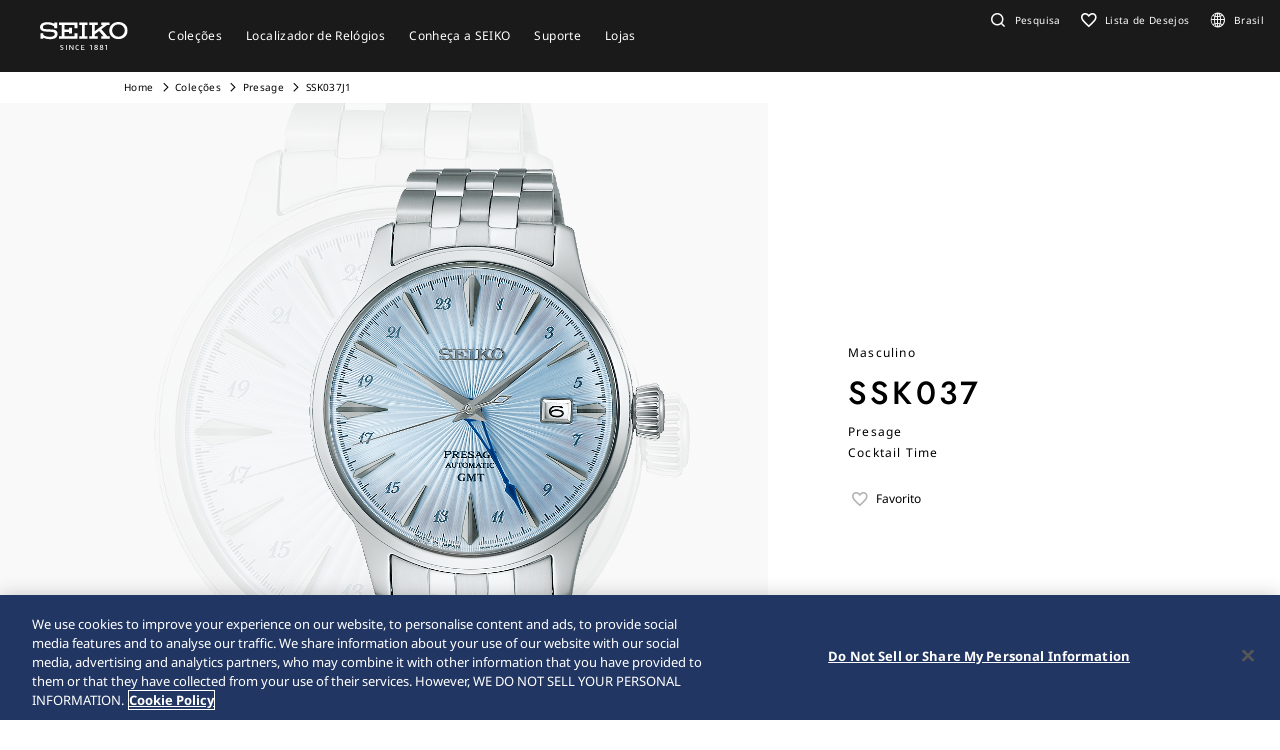

--- FILE ---
content_type: text/html; charset=utf-8
request_url: https://www.seikowatches.com/br-pt/products/presage/ssk037j1
body_size: 9242
content:






<!DOCTYPE html>
<html lang=br-pt >
<head>
  




    <meta charset="utf-8" />
    <title>SSK037J1 | Seiko Watch Corporation</title>
    <meta name="viewport" content="width=device-width, initial-scale=1" />
    <meta name="format-detection" content="telephone=no">
        <link rel="canonical" href="/br-pt/products/presage/ssk037j1" />
        <meta http-equiv="X-UA-Compatible" content="IE=edge" />
    <meta name="format-detection" content="telephone=no,address=no,email=no" />
    <meta name="description" content="A Seiko é uma das únicas manufaturas verticais totalmente integradas. Concebemos e desenvolvemos os nossos próprios movimentos com tecnologia de ponta." />
    <meta name="keywords" content="Seiko, relógio Seiko, relógios Seiko, manufactura, perícia artesanal, relógio, relógios, relógio de pulso, Japão" />
    <meta name="twitter:card" content="summary_large_image">

    
<!-- Google Tag Manager -->
<script>(function(w,d,s,l,i){w[l]=w[l]||[];w[l].push({'gtm.start':
new Date().getTime(),event:'gtm.js'});var f=d.getElementsByTagName(s)[0],
j=d.createElement(s),dl=l!='dataLayer'?'&l='+l:'';j.async=true;j.src=
'https://www.googletagmanager.com/gtm.js?id='+i+dl;f.parentNode.insertBefore(j,f);
})(window,document,'script','dataLayer','GTM-NXBNDTV');</script>
<!-- End Google Tag Manager -->                <link rel="shortcut icon" href="/br-pt/-/media/Images/GlobalEn/Seiko/Home/common/SeikoLogo/favicon.ico" />
            <link rel="apple-touch-icon" sizes="180x180" href="/br-pt/-/media/Images/GlobalEn/Seiko/Home/common/SeikoLogo/webclip.png" />
    <meta property="og:title" content="SSK037J1 | Seiko Watch Corporation" />
    <meta property="og:type" content="article" />
    <meta property="og:url" content="https://www.seikowatches.com/br-pt/products/presage/ssk037j1" />
    
        <meta property="og:image" content="https://www.seikowatches.com/br-pt/-/media/Images/Product--Image/All/Seiko/2024/04/30/21/16/SSK037J1/SSK037J1.png" />
        <meta name="thumbnail" content="https://www.seikowatches.com/br-pt/-/media/Images/Product--Image/All/Seiko/2024/04/30/21/16/SSK037J1/SSK037J1.png" />
        <meta property="og:image:height" content="630" />
    <meta property="og:description" content="" />

    <meta property="og:locale " content="pt-PT" />
        <meta property="og:site_name" content="Seiko Watch Corporation" />
    
    
    

    <link rel="stylesheet" href="/common/swc/css/style.css?cacheDate=202512030208" />
    <link rel="stylesheet" href="/vendor/seiko/css/common.css?cacheDate=202512030208" />
    
    
    <script type="text/javascript">
    (function(c,l,a,r,i,t,y){
        c[a]=c[a]||function(){(c[a].q=c[a].q||[]).push(arguments)};
        t=l.createElement(r);t.async=1;t.src="https://www.clarity.ms/tag/"+i;
        y=l.getElementsByTagName(r)[0];y.parentNode.insertBefore(t,y);
    })(window, document, "clarity", "script", "egf0mvmiu0");
</script>

<script type="text/javascript">
_linkedin_partner_id = "4358714";
window._linkedin_data_partner_ids = window._linkedin_data_partner_ids || [];
window._linkedin_data_partner_ids.push(_linkedin_partner_id);
</script><script type="text/javascript">
(function(l) {
if (!l){window.lintrk = function(a,b){window.lintrk.q.push([a,b])};
window.lintrk.q=[]}
var s = document.getElementsByTagName("script")[0];
var b = document.createElement("script");
b.type = "text/javascript";b.async = true;
b.src = "https://snap.licdn.com/li.lms-analytics/insight.min.js";
s.parentNode.insertBefore(b, s);})(window.lintrk);
</script>
<noscript>
<img height="1" width="1" style="display:none;" alt="linkedin" src="https://px.ads.linkedin.com/collect/?pid=4358714&fmt=gif" />
</noscript>

<!-- Google tag (gtag.js) -->
<script async src="https://www.googletagmanager.com/gtag/js?id=AW-782487675"></script>
<script>
  window.dataLayer = window.dataLayer || [];
  function gtag(){dataLayer.push(arguments);}
  gtag('js', new Date());

  gtag('config', 'AW-782487675');
</script>

<!-- Event snippet for Page View conversion page -->
<script>
  gtag('event', 'conversion', {'send_to': 'AW-782487675/09zYCKL657cYEPugj_UC'});
</script>

    
        <link rel="alternate" hreflang="ja-jp" href="https://www.seikowatches.com/jp-ja/products/presage/ssk037j1" data-id="hreflang">
        <link rel="alternate" hreflang="en-us" href="https://www.seikowatches.com/us-en/products/presage/ssk037j1" data-id="hreflang">
        <link rel="alternate" hreflang="en-uk" href="https://www.seikowatches.com/uk-en/products/presage/ssk037j1" data-id="hreflang">
        <link rel="alternate" hreflang="en-au" href="https://www.seikowatches.com/au-en/products/presage/ssk037j1" data-id="hreflang">
        <link rel="alternate" hreflang="en-in" href="https://www.seikowatches.com/in-en/products/presage/ssk037j1" data-id="hreflang">
        <link rel="alternate" hreflang="de-de" href="https://www.seikowatches.com/de-de/products/presage/ssk037j1" data-id="hreflang">
        <link rel="alternate" hreflang="es-latin" href="https://www.seikowatches.com/latin-es/products/presage/ssk037j1" data-id="hreflang">
        <link rel="alternate" hreflang="th-th" href="https://www.seikowatches.com/th-th/products/presage/ssk037j1" data-id="hreflang">
        <link rel="alternate" hreflang="ru-ru" href="https://www.seikowatches.com/ru-ru/products/presage/ssk037j1" data-id="hreflang">
        <link rel="alternate" hreflang="fr-fr" href="https://www.seikowatches.com/fr-fr/products/presage/ssk037j1" data-id="hreflang">
        <link rel="alternate" hreflang="it-it" href="https://www.seikowatches.com/it-it/products/presage/ssk037j1" data-id="hreflang">
        <link rel="alternate" hreflang="en-nz" href="https://www.seikowatches.com/nz-en/products/presage/ssk037j1" data-id="hreflang">
        <link rel="alternate" hreflang="nl-nl" href="https://www.seikowatches.com/nl-nl/products/presage/ssk037j1" data-id="hreflang">
        <link rel="alternate" hreflang="en-nl" href="https://www.seikowatches.com/nl-en/products/presage/ssk037j1" data-id="hreflang">
        <link rel="alternate" hreflang="fr-be" href="https://www.seikowatches.com/be-fr/products/presage/ssk037j1" data-id="hreflang">
        <link rel="alternate" hreflang="en-be" href="https://www.seikowatches.com/be-en/products/presage/ssk037j1" data-id="hreflang">
        <link rel="alternate" hreflang="nl-be" href="https://www.seikowatches.com/be-nl/products/presage/ssk037j1" data-id="hreflang">
        <link rel="alternate" hreflang="fr-ca" href="https://www.seikowatches.com/ca-fr/products/presage/ssk037j1" data-id="hreflang">
        <link rel="alternate" hreflang="en-ca" href="https://www.seikowatches.com/ca-en/products/presage/ssk037j1" data-id="hreflang">
        <link rel="alternate" hreflang="en-ph" href="https://www.seikowatches.com/ph-en/products/presage/ssk037j1" data-id="hreflang">
        <link rel="alternate" hreflang="es-es" href="https://www.seikowatches.com/es-es/products/presage/ssk037j1" data-id="hreflang">
        <link rel="alternate" hreflang="id-id" href="https://www.seikowatches.com/id-id/products/presage/ssk037j1" data-id="hreflang">
        <link rel="alternate" hreflang="pt-pt" href="https://www.seikowatches.com/pt-pt/products/presage/ssk037j1" data-id="hreflang">
        <link rel="alternate" hreflang="pt-br" href="https://www.seikowatches.com/br-pt/products/presage/ssk037j1" data-id="hreflang">
        <link rel="alternate" hreflang="en-my" href="https://www.seikowatches.com/my-en/products/presage/ssk037j1" data-id="hreflang">
        <link rel="alternate" hreflang="en-sg" href="https://www.seikowatches.com/sg-en/products/presage/ssk037j1" data-id="hreflang">
        <link rel="alternate" hreflang="tr-tr" href="https://www.seikowatches.com/tr-tr/products/presage/ssk037j1" data-id="hreflang">
        <link rel="alternate" hreflang="zh-hk" href="https://www.seikowatches.com/hk-zh/products/presage/ssk037j1" data-id="hreflang">
        <link rel="alternate" hreflang="zh-Hant-TW" href="https://www.seikowatches.com/tw-zh/products/presage/ssk037j1" data-id="hreflang">
        <link rel="alternate" hreflang="ko-kr" href="https://www.seikowatches.com/kr-ko/products/presage/ssk037j1" data-id="hreflang">
        <link rel="alternate" hreflang="en-no" href="https://www.seikowatches.com/no-en/products/presage/ssk037j1" data-id="hreflang">
        <link rel="alternate" hreflang="en-lk" href="https://www.seikowatches.com/lk-en/products/presage/ssk037j1" data-id="hreflang">
        <link rel="alternate" hreflang="en-bd" href="https://www.seikowatches.com/bd-en/products/presage/ssk037j1" data-id="hreflang">
        <link rel="alternate" hreflang="en-se" href="https://www.seikowatches.com/se-en/products/presage/ssk037j1" data-id="hreflang">
        <link rel="alternate" hreflang="es-ar" href="https://www.seikowatches.com/ar-es/products/presage/ssk037j1" data-id="hreflang">
        <link rel="alternate" hreflang="es-co" href="https://www.seikowatches.com/co-es/products/presage/ssk037j1" data-id="hreflang">
        <link rel="alternate" hreflang="en-middleeast" href="https://www.seikowatches.com/middleeast-en/products/presage/ssk037j1" data-id="hreflang">
        <link rel="alternate" hreflang="da-dk" href="https://www.seikowatches.com/dk-da/products/presage/ssk037j1" data-id="hreflang">
        <link rel="alternate" hreflang="de-ch" href="https://www.seikowatches.com/ch-de/products/presage/ssk037j1" data-id="hreflang">
        <link rel="alternate" hreflang="fr-ch" href="https://www.seikowatches.com/ch-fr/products/presage/ssk037j1" data-id="hreflang">
        <link rel="alternate" hreflang="it-ch" href="https://www.seikowatches.com/ch-it/products/presage/ssk037j1" data-id="hreflang">
        <link rel="alternate" hreflang="es-mx" href="https://www.seikowatches.com/mx-es/products/presage/ssk037j1" data-id="hreflang">
        <link rel="alternate" hreflang="en-gr" href="https://www.seikowatches.com/gr-en/products/presage/ssk037j1" data-id="hreflang">
        <link rel="alternate" hreflang="vi-vn" href="https://www.seikowatches.com/vn-vi/products/presage/ssk037j1" data-id="hreflang">
        <link rel="alternate" hreflang="en-benelux" href="https://www.seikowatches.com/benelux-en/products/presage/ssk037j1" data-id="hreflang">

    
    

    

  
<meta name="VIcurrentDateTime" content="639057384753131617" />
<meta name="VirtualFolder" content="/br-pt/" />
<script type="text/javascript" src="/layouts/system/VisitorIdentification.js"></script>

</head>
<body class="theme-sub ">
  
<!-- Google Tag Manager (noscript) -->
<noscript><iframe src="https://www.googletagmanager.com/ns.html?id=GTM-NXBNDTV"
height="0" width="0" style="display:none;visibility:hidden"></iframe></noscript>
<!-- End Google Tag Manager (noscript) -->

  
        <header class="l-globalHeader" id="l-globalHeader">
            <nav class="globalHeader">
                <div class="globalHeader-logo"><a class="_logo" href="/br-pt/" target="_self"><img src="/br-pt/-/media/Images/GlobalEn/Seiko/Home/common/SeikoLogo/SeikoLogo-white.svg?mh=28&amp;mw=88&amp;hash=B6FB2677AE589BC0F431893C4C1A84ED" alt=""></a></div>
                <div class="globalHeader-nav">
                    <ul class="_list">
                                    <li class="_item js-megamenu-trigger" tabindex="0" aria-expanded="false" aria-haspopup="true" aria-controls="megamenu-brand">
                                        <div class="_category"><span class="_text">Cole&#231;&#245;es</span></div>
                                        <div class="globalHeader-megamenu js-megamenu-body" id="megamenu-brand">
                                            <div class="megamenu-inner">
                                                <div class="container">
                                                    <div class="megamenu-brand">
                                                        <div class="row row-cols-5 gx-2 _list">
                                                                    <div class="col _item">
                                                                        <a class="_link" href="/br-pt/products/kingseiko" target="_self">
                                                                            <div class="_thum"><img class="_image" src="/br-pt/-/media/Images/GlobalEn/Seiko/Home/TOP/megamenu/megamenu_kingseiko_2025.jpg?mh=440&amp;mw=776&amp;hash=B938B96DBE776EA9B835FD77083E1E11" alt=""></div>
                                                                            <div class="_title">King Seiko</div>
                                                                        </a>
                                                                    </div>
                                                                    <div class="col _item">
                                                                        <a class="_link" href="/br-pt/products/prospex" target="_self">
                                                                            <div class="_thum"><img class="_image" src="/br-pt/-/media/Images/GlobalEn/Seiko/Home/TOP/megamenu/megamenu_prospex_2025.jpg?mh=440&amp;mw=776&amp;hash=0ADADC3E3A16FE0E6D9694C846078FEB" alt=""></div>
                                                                            <div class="_title">Prospex</div>
                                                                        </a>
                                                                    </div>
                                                                    <div class="col _item">
                                                                        <a class="_link" href="/br-pt/products/presage" target="_self">
                                                                            <div class="_thum"><img class="_image" src="/br-pt/-/media/Images/GlobalEn/Seiko/Home/products/presage/202407_owned_top_Prs_brands_1000_1000_2.jpg?mh=440&amp;mw=776&amp;hash=8B1F6159861217E86E1E07CD94F35808" alt=""></div>
                                                                            <div class="_title">Presage</div>
                                                                        </a>
                                                                    </div>
                                                                    <div class="col _item">
                                                                        <a class="_link" href="/br-pt/products/5sports" target="_self">
                                                                            <div class="_thum"><img class="_image" src="/br-pt/-/media/Images/GlobalEn/Seiko/Home/products/5sports/250822brandupdate/brand_1280.jpg?mh=440&amp;mw=776&amp;hash=BED1CB5B174065A1E4EED25D3B41C6C9" alt=""></div>
                                                                            <div class="_title">5 Sports</div>
                                                                        </a>
                                                                    </div>
                                                        </div>
                                                        <div class="megamenu-title"><a class="_link" href="/br-pt/products" target="_self">Cole&#231;&#245;es</a></div>
                                                    </div>
                                                </div>
                                            </div>
                                        </div>
                                    </li>
                                    <li class="_item js-megamenu-trigger" tabindex="0" aria-expanded="false" aria-haspopup="true" aria-controls="megamenu-watch">
                                        <div class="_category"><span class="_text">Localizador de Rel&#243;gios</span></div>
                                        <div class="globalHeader-megamenu js-megamenu-body" id="megamenu-watch">
                                            <div class="megamenu-inner">
                                                <div class="container">
                                                    <div class="megamenu-watch">
                                                        <div class="_left">
                                                             <div class="megamenu-title">Localizador de Relógios</div>
            <ul class="_list">
                <li class="_item"><a class="_link" href="/br-pt/watchfinder">Localizador de Relógios</a></li>
            </ul>
                                                        </div>
                                                        <div class="_right">
                                                            <div class="megamenu-title">categoria</div>
                                                            <div class="row gx-2 _list">
                                                                        <div class="col-4 _item">
                                                                            <a class="_link" href="/br-pt/watchfinder?new=true" target="_self">
                                                                                <div class="_thum"><img class="_image" src="/br-pt/-/media/Images/GlobalEn/Seiko/Home/TOP/category/category_new.jpg?mh=240&amp;mw=430&amp;hash=4C37A5A146DE67C5BD9DA029ACE1ACED" alt=""></div>
                                                                                <div class="_text">
                                                                                    <div class="_en">Novo</div>
                                                                                    <div class="_ja"></div>
                                                                                </div>
                                                                            </a>
                                                                        </div>
                                                                        <div class="col-4 _item">
                                                                            <a class="_link" href="/br-pt/watchfinder?limited=true" target="_self">
                                                                                <div class="_thum"><img class="_image" src="/br-pt/-/media/Images/GlobalEn/Seiko/Home/TOP/category/category_limited.jpg?mh=240&amp;mw=430&amp;hash=0A1E39BAA25E832D1ED5C0EFA07C53FA" alt=""></div>
                                                                                <div class="_text">
                                                                                    <div class="_en">Edi&#231;&#227;o limitada</div>
                                                                                    <div class="_ja"></div>
                                                                                </div>
                                                                            </a>
                                                                        </div>
                                                                        <div class="col-4 _item">
                                                                            <a class="_link" href="/br-pt/watchfinder?use=Divers" target="_self">
                                                                                <div class="_thum"><img class="_image" src="/br-pt/-/media/Images/GlobalEn/Seiko/Home/TOP/megamenu/category/megamenu_category_divers.jpg?mh=240&amp;mw=430&amp;hash=929660A2D7D464D1A043368F8AC5E687" alt=""></div>
                                                                                <div class="_text">
                                                                                    <div class="_en">Relogios de Mergulho</div>
                                                                                    <div class="_ja"></div>
                                                                                </div>
                                                                            </a>
                                                                        </div>
                                                                        <div class="col-3 _item">
                                                                            <a class="_link" href="/br-pt/watchfinder/casematerial" target="_self">
                                                                                <div class="_thum"><img class="_image" src="/br-pt/-/media/Images/GlobalEn/Seiko/Home/TOP/megamenu/category/megamenu_category_case_material.jpg?mh=240&amp;mw=430&amp;hash=8EA92779BD303724AC5BEB17DED45BE7" alt=""></div>
                                                                                <div class="_text">
                                                                                    <div class="_en">material da caixa</div>
                                                                                    <div class="_ja"></div>
                                                                                </div>
                                                                            </a>
                                                                        </div>
                                                                        <div class="col-3 _item">
                                                                            <a class="_link" href="/br-pt/watchfinder/bandmaterial" target="_self">
                                                                                <div class="_thum"><img class="_image" src="/br-pt/-/media/Images/GlobalEn/Seiko/Home/TOP/megamenu/category/megamenu_category_band_material.jpg?mh=240&amp;mw=430&amp;hash=E58A8B2AA9D475AC2D552D6EF5E96A13" alt=""></div>
                                                                                <div class="_text">
                                                                                    <div class="_en">Material da Pulseira</div>
                                                                                    <div class="_ja"></div>
                                                                                </div>
                                                                            </a>
                                                                        </div>
                                                                        <div class="col-3 _item">
                                                                            <a class="_link" href="/br-pt/watchfinder/Movement" target="_self">
                                                                                <div class="_thum"><img class="_image" src="/br-pt/-/media/Images/GlobalEn/Seiko/Home/TOP/megamenu/category/megamenu_category_movement.jpg?mh=240&amp;mw=430&amp;hash=1DE74232DAE8B27398306C88A30A3EB3" alt=""></div>
                                                                                <div class="_text">
                                                                                    <div class="_en">Movimento</div>
                                                                                    <div class="_ja"></div>
                                                                                </div>
                                                                            </a>
                                                                        </div>
                                                                        <div class="col-3 _item">
                                                                            <a class="_link" href="/br-pt/watchfinder/casesize" target="_self">
                                                                                <div class="_thum"><img class="_image" src="/br-pt/-/media/Images/GlobalEn/Seiko/Home/TOP/megamenu/category/megamenu_category_size.jpg?mh=240&amp;mw=430&amp;hash=86708D75705AA82A9CBA6BDB62AB25A7" alt=""></div>
                                                                                <div class="_text">
                                                                                    <div class="_en">Tamanho de Caixa</div>
                                                                                    <div class="_ja"></div>
                                                                                </div>
                                                                            </a>
                                                                        </div>
                                                            </div>
                                                        </div>
                                                    </div>
                                                </div>
                                            </div>
                                        </div>
                                    </li>
                                    <li class="_item js-megamenu-trigger" tabindex="0" aria-expanded="false" aria-haspopup="true" aria-controls="megamenu-about">
                                        <div class="_category"><span class="_text">Conhe&#231;a a SEIKO</span></div>
                                        <div class="globalHeader-megamenu js-megamenu-body" id="megamenu-about">
                                            <div class="megamenu-inner">
                                                <div class="container">
                                                    <div class="megamenu-about">
                                                        <div class="_left">
                                                            <div class="_group">
    <div class="megamenu-title"><a class="_link" href="/br-pt/world">Conheça a SEIKO</a></div>
    <ul class="megamenu-linkList">
        <li class="_item"><a class="_link" href="/br-pt/world#history">História</a></li>
        <li class="_item"><a class="_link" href="/br-pt/world#visit">Visite</a></li>
        <li class="_item"><a class="_link" href="/br-pt/world#today">Hoje</a></li>
        <li class="_item"><a class="_link" href="/br-pt/world#technology">Tecnologia</a></li>
    </ul>
    </div>
    <div class="_group">
    <div class="megamenu-title"><a class="_link" href="/br-pt/news">Tudo</a></div>
    <ul class="megamenu-linkList">
        <li class="_item"><a class="_link" href="/br-pt/news?category=9addd2a3e03b4af88dd616768c993933">Importante</a></li>
        <li class="_item"><a class="_link" href="/br-pt/news?category=b611bffd7f83499a84440dc00b846063">Comunicado de Imprensa</a></li>
        <li class="_item"><a class="_link" href="/br-pt/news?category=4c87ec9f5b2d4d14ba3a8358c1e5dd0a">Tópicos
</a></li>
    </ul>
    </div>
    <div class="_group">
    <div class="megamenu-title"><a class="_link" href="/br-pt/company">Empresa</a></div>
 <ul class="megamenu-linkList">
        <li class="_item"><a class="_link" href="https://www.seikowatches.com/br-pt/company/sustainability/index">Sustentabilidade</a></li>
    </ul>
</div>
                                                        </div>
                                                        <div class="_right">
                                                            <div class="megamenu-title">escolher</div>
                                                            <div class="row row-cols-3 _list">
                                                                        <div class="col _item">
                                                                            <a class="_link" href="https://www.seikowatches.com/br-pt/special/heritage/" target="_self">
                                                                                <div class="_thum"><img class="_image" src="/br-pt/-/media/Images/GlobalEn/Seiko/Home/world/1_history_01.jpg?mh=106&amp;mw=188&amp;hash=D3216409BFB1B93B14D3E0BC4A8670B3" alt=""></div>
                                                                                <div class="_text">
                                                                                    <span class="_tag">Hist&#243;ria</span>
                                                                                    <div class="_title">A nossa Heran&#231;a</div>
                                                                                </div>
                                                                            </a>
                                                                        </div>
                                                                        <div class="col _item">
                                                                            <a class="_link" href="https://museum.seiko.co.jp/en/" target="_blank">
                                                                                <div class="_thum"><img class="_image" src="/br-pt/-/media/Images/GlobalEn/Seiko/Home/world/SWC.jpg?mh=106&amp;mw=188&amp;hash=48748FF86FD1A99D954470AB4D2D28EC" alt=""></div>
                                                                                <div class="_text">
                                                                                    <span class="_tag">Visite</span>
                                                                                    <div class="_title">O Museu Seiko Ginza</div>
                                                                                </div>
                                                                            </a>
                                                                        </div>
                                                                        <div class="col _item">
                                                                            <a class="_link" href="https://www.seikowatches.com/br-pt/special/tokinowaza/" target="_self">
                                                                                <div class="_thum"><img class="_image" src="/br-pt/-/media/Images/GlobalEn/Seiko/Home/world/tokinowaza.jpg?mh=106&amp;mw=188&amp;hash=23C1AEC55B74126A95DAF16B1207DD9C" alt=""></div>
                                                                                <div class="_text">
                                                                                    <span class="_tag">Tecnologia</span>
                                                                                    <div class="_title">Toki-no-Waza O Artes&#227;o do Tempo</div>
                                                                                </div>
                                                                            </a>
                                                                        </div>
                                                                        <div class="col _item">
                                                                            <a class="_link" href="/br-pt/company/sustainability_old1/index" target="_self">
                                                                                <div class="_thum"><img class="_image" src="/br-pt/-/media/Images/GlobalEn/Seiko/Home/company/sdg_icon_wheel_3.jpeg?mh=106&amp;mw=188&amp;hash=D6829C3F1BE26917F031AB3D7E1882FE" alt=""></div>
                                                                                <div class="_text">
                                                                                    <span class="_tag">Sustentabilidade</span>
                                                                                    <div class="_title">Sustentabilidade</div>
                                                                                </div>
                                                                            </a>
                                                                        </div>
                                                                        <div class="col _item">
                                                                            <a class="_link" href="/br-pt/special/145years" target="_self">
                                                                                <div class="_thum"><img class="_image" src="/br-pt/-/media/Images/GlobalEn/Seiko/Home/special/145years/top-pc_en.jpg?mh=106&amp;mw=188&amp;hash=8624E33A5DD3FD9B4F1EF4C27EBD7AD2" alt=""></div>
                                                                                <div class="_text">
                                                                                    <span class="_tag">O site especial do 145&#186; anivers&#225;rio da Seiko</span>
                                                                                    <div class="_title">O site especial do 145&#186; anivers&#225;rio da Seiko</div>
                                                                                </div>
                                                                            </a>
                                                                        </div>
                                                            </div>
                                                        </div>
                                                    </div>
                                                </div>
                                            </div>
                                        </div>
                                    </li>
                                    <li class="_item js-megamenu-trigger" tabindex="0" aria-expanded="false" aria-haspopup="true" aria-controls="megamenu-customer">
                                        <div class="_category"><span class="_text">Suporte</span></div>
                                        <div class="globalHeader-megamenu js-megamenu-body" id="megamenu-customer">
                                            <div class="megamenu-inner">
                                                <div class="container">
                                                    <div class="megamenu-customer">
                                                        <div class="_top">
                                                            <div class="megamenu-title"></div>
                                                            <div class="megamenu-customer">
    <div class="_top">
    <div class="megamenu-title">Suporte</div>
    <ul class="_list">
        <li class="_item"><a class="_link" href="/br-pt/customerservice">Suporte</a></li>
        <li class="_item"><a class="_link" href="/br-pt/customerservice/instruction">Instruções</a></li>
    </ul>
    </div>
    <div class="_bottom">
    <div class="row row-cols-3 gx-0 _list">

    <div class="col _item">
    <div class="_title"><a class="_link" href="/br-pt/customerservice/faq">Perguntas Frequentes</a></div>
    </div>

    <div class="col _item">

        <div class="_title"><a class="_link" href="/br-pt/customerservice/knowledge">Conhecimento</a></div>
        </div>
    
    <div class="col _item">
    <div class="_title"><a class="_link" href="/br-pt/customerservice/contact/servicecenter">Assistência Técnica</a></div>

    </div>
    </div>
    </div>
    </div>
                                                        </div>
                                                        <div class="_bottom">
                                                            
                                                        </div>
                                                    </div>
                                                </div>
                                            </div>
                                        </div>
                                    </li>
                                    <li class="_item js-megamenu-trigger" tabindex="0" aria-expanded="false" aria-haspopup="true" aria-controls="megamenu-shop">
                                        <div class="_category"><span class="_text">Lojas</span></div>
                                        <div class="globalHeader-megamenu js-megamenu-body" id="megamenu-shop">
                                            <div class="megamenu-inner">
                                                <div class="container">
                                                    <div class="megamenu-shop">
                                                        <div class="megamenu-shop">
    <div class="row row-cols-3 gx-0 _list">
    <div class="col _item">
    <div class="_title">Encontre um ponto de venda</div>
    <ul class="megamenu-linkList">
        <li class="_item"><a class="_link" href="/br-pt/stores/map">Encontre pelo Mapa</a></li>
        <li class="_item"><a class="_link" href="/br-pt/stores/list">Encontre pela Lista</a></li>
    </ul>
    </div>
    <div class="col _item">
    <div class="_title"><a class="_link" href="/br-pt/stores">Lojas</a></div>
    </div>
    </div>
</div>
                                                    </div>
                                                </div>
                                            </div>
                                        </div>
                                    </li>
                    </ul>
                </div>
                <div class="globalHeader-utility">
                    <ul class="_list">
    <li class="_item _search"><a class="_button js-headerSearch-button" href="" role="button" aria-expanded="false" aria-haspopup="true" aria-controls="header-search"><span class="_icon"><em class="icon-search"></em></span><span class="_text">Pesquisa</span></a>
    <div class="globalHeader-search js-headerSearch-body" id="header-search">
    <div class="headerSearch-inner">
    <p class="_label">Pesquisa</p>
    <div class="mf_finder_container">
        <mf-search-box submit-text="" ajax-url="//finder.api.mf.marsflag.com/api/v1/finder_service/documents/22044356/search" serp-url="/br-pt/search" category-csv="BrPt" category-default="BrPt" pagemax-default="20" doctype-default="html" sort-default="0"></mf-search-box>
    </div>
    </div>
    </div>
    </li>
    <li class="_item _favorite"><a class="_link" href="/br-pt/wishlist"><span class="_icon"><em class="icon-favorite-outline"></em></span><span class="_text">Lista de Desejos</span></a></li>
    <li class="_item _lang"><a class="_link" href="/br-pt/selectregion"><span class="_icon"><i class="icon-lang"></i></span><span class="_text">Brasil</span></a></li>
    <li class="_item _mobileMenu"><a class="mobileMenu-button js-mobileMenu-button" role="button" aria-expanded="false" aria-haspopup="true" aria-controls="globalHeader-mobileMenu" aria-label="メニューを開く／閉じる"><span class="_icon" aria-hidden="true"><span class="_top"></span><span class="_mid"></span><span class="_bot"></span></span></a></li>
</ul>

                </div>
            </nav>
            <div class="globalHeader-mobileMenu" id="globalHeader-mobileMenu">
                <div class="headerMobileMenu-main">
                    <div class="headerMobileMenu-main-inner">
                        <div class="headerMobileMenu-search">
                            <div class="mf_finder_container">
        <mf-search-box submit-text="" ajax-url="//finder.api.mf.marsflag.com/api/v1/finder_service/documents/22044356/search" serp-url="/br-pt/search" category-csv="BrPt" category-default="BrPt" pagemax-default="20" doctype-default="html" sort-default="0"></mf-search-box>
    </div>
                        </div>
                        <nav class="headerMobileMenu-nav">
                            <ul class="_list">
                                            <li class="_item">
                                                <a class="_button js-mobileMenuAccordion-button" href="" role="button" aria-expanded="false" aria-haspopup="true" aria-controls="mobileMenu-brand">Cole&#231;&#245;es</a>
                                                <div class="_body js-mobileMenuAccordion-body" id="mobileMenu-brand">
                                                    <ul class="_list">
                                                        <li class="_item">
                                                            <div class="_main"><a class="_link" href="/br-pt/products" target="_self">Cole&#231;&#245;es</a></div>
                                                        </li>
                                                        <li class="_item">
                                                            <div class="_carousel">
                                                                <div class="swiper swiper-mobileMenu swiper-initialized swiper-horizontal swiper-pointer-events swiper-free-mode">
                                                                    <div class="swiper-wrapper swiper-wrapper-mobileMenu" id="swiper-wrapper-7c1ebac102cd28fa3" aria-live="polite" style="cursor: grab; transition-duration: 0ms;">
                                                                                <div class="swiper-slide swiper-slide-mobileMenu">
                                                                                    <a class="mobileMenu-brandLink" href="/br-pt/products/kingseiko" target="_self">
                                                                                        <div class="_visual"><img class="_image" src="/br-pt/-/media/Images/GlobalEn/Seiko/Home/TOP/megamenu/megamenu_kingseiko_2025.jpg?mh=440&amp;mw=776&amp;hash=B938B96DBE776EA9B835FD77083E1E11" alt=""></div><span class="_title">King Seiko</span>
                                                                                    </a>
                                                                                </div>
                                                                                <div class="swiper-slide swiper-slide-mobileMenu">
                                                                                    <a class="mobileMenu-brandLink" href="/br-pt/products/prospex" target="_self">
                                                                                        <div class="_visual"><img class="_image" src="/br-pt/-/media/Images/GlobalEn/Seiko/Home/TOP/megamenu/megamenu_prospex_2025.jpg?mh=440&amp;mw=776&amp;hash=0ADADC3E3A16FE0E6D9694C846078FEB" alt=""></div><span class="_title">Prospex</span>
                                                                                    </a>
                                                                                </div>
                                                                                <div class="swiper-slide swiper-slide-mobileMenu">
                                                                                    <a class="mobileMenu-brandLink" href="/br-pt/products/presage" target="_self">
                                                                                        <div class="_visual"><img class="_image" src="/br-pt/-/media/Images/GlobalEn/Seiko/Home/products/presage/202407_owned_top_Prs_brands_1000_1000_2.jpg?mh=440&amp;mw=776&amp;hash=8B1F6159861217E86E1E07CD94F35808" alt=""></div><span class="_title">Presage</span>
                                                                                    </a>
                                                                                </div>
                                                                                <div class="swiper-slide swiper-slide-mobileMenu">
                                                                                    <a class="mobileMenu-brandLink" href="/br-pt/products/5sports" target="_self">
                                                                                        <div class="_visual"><img class="_image" src="/br-pt/-/media/Images/GlobalEn/Seiko/Home/products/5sports/250822brandupdate/brand_1280.jpg?mh=440&amp;mw=776&amp;hash=BED1CB5B174065A1E4EED25D3B41C6C9" alt=""></div><span class="_title">5 Sports</span>
                                                                                    </a>
                                                                                </div>
                                                                    </div>
                                                                    <div class="swiper-scrollbar swiper-scrollbar-mobileMenu"><div class="swiper-scrollbar-drag"></div></div>
                                                                    <span class="swiper-notification" aria-live="assertive" aria-atomic="true"></span>
                                                                </div>
                                                            </div>
                                                        </li>
                                                    </ul>
                                                </div>
                                            </li>
                                            <li class="_item"><a class="_link" href="/br-pt/watchfinder" target="_self">Localizador de Rel&#243;gios</a></li>
                                            <li class="_item">
                                                <a class="_button js-mobileMenuAccordion-button" href="" role="button" aria-expanded="false" aria-haspopup="true" aria-controls="mobileMenu-about">Conhe&#231;a a SEIKO</a>
                                                <div class="_body js-mobileMenuAccordion-body" id="mobileMenu-about">
                                                    <ul class="_list">
                                                        <li class="_item">
    <div class="_main"><a class="_link" href="/global-en/world">Conheça a SEIKO</a></div>
    <ul class="_sub">
        <li class="_item"><a class="_link" href="/global-en/world#history">História</a></li>
        <li class="_item"><a class="_link" href="/global-en/world#visit">Visite</a></li>
        <li class="_item"><a class="_link" href="/global-en/world#today">Hoje</a></li>
        <li class="_item"><a class="_link" href="/global-en/world#technology">Tecnologia</a></li>
    </ul>
</li>
<li class="_item">
    <div class="_main"><a class="_link" href="/global-en/news">Tudo</a></div>
    <ul class="_sub">
        <li class="_item"><a class="_link" href="/global-en/news?category=9addd2a3e03b4af88dd616768c993933">Importante</a></li>
        <li class="_item"><a class="_link" href="/global-en/news?category=b611bffd7f83499a84440dc00b846063">Comunicado de Imprensa</a></li>
        <li class="_item"><a class="_link" href="/global-en/news?category=4c87ec9f5b2d4d14ba3a8358c1e5dd0a">Tópicos</a></li>
    </ul>
</li>
<li class="_item">
    <div class="_main"><a class="_link" href="/global-en/company">Empresa</a></div>
<ul class="_sub">
        <li class="_item"><a class="_link" href="https://www.seikowatches.com/br-pt/company/sustainability/index">Sustentabilidade</a></li>
    </ul>
</li>
                                                        <li class="_item">
                                                            <div class="_title">escolher</div>
                                                            <div class="_carousel">
                                                                <div class="swiper swiper-mobileMenu swiper-initialized swiper-horizontal swiper-pointer-events swiper-free-mode">
                                                                    <div class="swiper-wrapper swiper-wrapper-mobileMenu" id="swiper-wrapper-ea059d2910ef4e1053" aria-live="polite" style="cursor: grab; transition-duration: 0ms;">
                                                                                <div class="swiper-slide swiper-slide-mobileMenu">
                                                                                    <a class="mobileMenu-pickupLink" href="https://www.seikowatches.com/br-pt/special/heritage/" target="_self">
                                                                                        <div class="_visual"><img class="_image" src="/br-pt/-/media/Images/GlobalEn/Seiko/Home/world/1_history_01.jpg?mh=106&amp;mw=188&amp;hash=D3216409BFB1B93B14D3E0BC4A8670B3" alt=""></div>
                                                                                        <div class="_text">
                                                                                            <span class="_tag">Hist&#243;ria</span>
                                                                                            <div class="_title">A nossa Heran&#231;a</div>
                                                                                        </div>
                                                                                    </a>
                                                                                </div>
                                                                                <div class="swiper-slide swiper-slide-mobileMenu">
                                                                                    <a class="mobileMenu-pickupLink" href="https://museum.seiko.co.jp/en/" target="_blank">
                                                                                        <div class="_visual"><img class="_image" src="/br-pt/-/media/Images/GlobalEn/Seiko/Home/world/SWC.jpg?mh=106&amp;mw=188&amp;hash=48748FF86FD1A99D954470AB4D2D28EC" alt=""></div>
                                                                                        <div class="_text">
                                                                                            <span class="_tag">Visite</span>
                                                                                            <div class="_title">O Museu Seiko Ginza</div>
                                                                                        </div>
                                                                                    </a>
                                                                                </div>
                                                                                <div class="swiper-slide swiper-slide-mobileMenu">
                                                                                    <a class="mobileMenu-pickupLink" href="https://www.seikowatches.com/br-pt/special/tokinowaza/" target="_self">
                                                                                        <div class="_visual"><img class="_image" src="/br-pt/-/media/Images/GlobalEn/Seiko/Home/world/tokinowaza.jpg?mh=106&amp;mw=188&amp;hash=23C1AEC55B74126A95DAF16B1207DD9C" alt=""></div>
                                                                                        <div class="_text">
                                                                                            <span class="_tag">Tecnologia</span>
                                                                                            <div class="_title">Toki-no-Waza O Artes&#227;o do Tempo</div>
                                                                                        </div>
                                                                                    </a>
                                                                                </div>
                                                                                <div class="swiper-slide swiper-slide-mobileMenu">
                                                                                    <a class="mobileMenu-pickupLink" href="/br-pt/company/sustainability_old1/index" target="_self">
                                                                                        <div class="_visual"><img class="_image" src="/br-pt/-/media/Images/GlobalEn/Seiko/Home/company/sdg_icon_wheel_3.jpeg?mh=106&amp;mw=188&amp;hash=D6829C3F1BE26917F031AB3D7E1882FE" alt=""></div>
                                                                                        <div class="_text">
                                                                                            <span class="_tag">Sustentabilidade</span>
                                                                                            <div class="_title">Sustentabilidade</div>
                                                                                        </div>
                                                                                    </a>
                                                                                </div>
                                                                                <div class="swiper-slide swiper-slide-mobileMenu">
                                                                                    <a class="mobileMenu-pickupLink" href="/br-pt/special/145years" target="_self">
                                                                                        <div class="_visual"><img class="_image" src="/br-pt/-/media/Images/GlobalEn/Seiko/Home/special/145years/top-pc_en.jpg?mh=106&amp;mw=188&amp;hash=8624E33A5DD3FD9B4F1EF4C27EBD7AD2" alt=""></div>
                                                                                        <div class="_text">
                                                                                            <span class="_tag">O site especial do 145&#186; anivers&#225;rio da Seiko</span>
                                                                                            <div class="_title">O site especial do 145&#186; anivers&#225;rio da Seiko</div>
                                                                                        </div>
                                                                                    </a>
                                                                                </div>
                                                                    </div>
                                                                    <div class="swiper-scrollbar swiper-scrollbar-mobileMenu"><div class="swiper-scrollbar-drag"></div></div>
                                                                    <span class="swiper-notification" aria-live="assertive" aria-atomic="true"></span>
                                                                </div>
                                                            </div>
                                                        </li>
                                                    </ul>
                                                </div>
                                            </li>
                                            <li class="_item">
                                                <a class="_button js-mobileMenuAccordion-button" href="" role="button" aria-expanded="false" aria-haspopup="true" aria-controls="mobileMenu-customer">Suporte</a>
                                                <div class="_body js-mobileMenuAccordion-body" id="mobileMenu-customer">
                                                        <ul class="_list">
        <li class="_item">
            <div class="_main"><a class="_link" href="/br-pt/customerservice">Suporte</a></div>
            <ul class="_sub">
                <li class="_item"><a class="_link" href="/br-pt/customerservice/instruction">Instruções</a></li>
                <li class="_item"><a class="_link" href="/br-pt/customerservice/faq">Perguntas Frequentes</a></li>
                <li class="_item"><a class="_link" href="/br-pt/customerservice/knowledge">Conhecimento</a></li>
                <li class="_item"><a class="_link" href="/br-pt/customerservice/contact/servicecenter">Assistência Técnica</a></li>
            </ul>
        </li>
    </ul>
                                                </div>
                                            </li>
                                            <li class="_item">
                                                <a class="_button js-mobileMenuAccordion-button" href="" role="button" aria-expanded="false" aria-haspopup="true" aria-controls="mobileMenu-shop">Lojas</a>
                                                <div class="_body js-mobileMenuAccordion-body" id="mobileMenu-shop">
                                                    <ul class="_list">
    <li class="_item">
        <div class="_main"><a class="_link" href="/br-pt/stores">Lojas</a></div>
        <ul class="_sub">
            <li class="_item"><a class="_link" href="/br-pt/stores/map">Encontre pelo Mapa</a></li>
            <li class="_item"><a class="_link" href="/br-pt/stores/list">Encontre pela Lista</a></li>
        </ul>
    </li>   
</ul>
                                                </div>
                                            </li>
                            </ul>
                        </nav>
                    </div>
                </div>
                <div class="headerMobileMenu-sub">
                    <div class="headerMobileMenu-sub-inner">
                        <ul class="_list">
    <li class="_item _watch"><a class="_link" href="/br-pt/watchfinder"><span class="_icon"><em class="icon-watch"></em></span><span class="_text">Localizador de Relógios</span></a></li>
    <li class="_item _favorite"><a class="_link" href="/br-pt/wishlist"><span class="_icon"><em class="icon-favorite-outline"></em></span><span class="_text">Lista de Desejos</span></a></li>
    <li class="_item _shop"><a class="_link" href="/br-pt/stores"><span class="_icon"><em class="icon-pin"></em></span><span class="_text">Lojas</span></a></li>
    <li class="_item _lang"><a class="_link" href="/br-pt/selectregion"><span class="_icon"><em class="icon-lang"></em></span><span class="_text">Selecione a região</span></a></li>
</ul>
                    </div>
                </div>
            </div>
        </header>

  
<main class="l-mainContent-wrapper">
  <div class="l-mainContent">
    <div class="l-mainContent-main">
      






<nav class="breadcrumb" aria-label="breadcrumb">
  <div class="container">
    <ol class="breadcrumb-list">
          <li class="_item"><a class="_link" href="/br-pt/" target="_self">Home</a></li>
          <li class="_item"><a class="_link" href="/br-pt/products" target="_self">Cole&#231;&#245;es</a></li>
          <li class="_item"><a class="_link" href="/br-pt/products/presage" target="_self">Presage</a></li>
      <li class="_item" aria-current="page"><span class="_current">SSK037J1</span></li>
    </ol>
  </div>
</nav>



<div class="productInformation" data-template-name="ProductDetailInfomation">
  <div class="productInformation-main">
    <div class="productInformation-visual">
      <div class="_inner">
        <div class="_bg"><img class="_image" src="/br-pt/-/media/Images/Product--Image/All/Seiko/2024/04/30/21/16/SSK037J1/SSK037J1.png?mh=1200&amp;mw=1200" alt="SSK037J1"></div>
        <div class="_visual">
          <div class="_photo js-productVisual-photoswipe">
            <figure class="_figure"><a class="_item" href="/br-pt/-/media/Images/Product--Image/All/Seiko/2024/04/30/21/16/SSK037J1/SSK037J1.png?mh=1200&amp;mw=1200" data-size="1000x1000"><img class="_image" src="/br-pt/-/media/Images/Product--Image/All/Seiko/2024/04/30/21/16/SSK037J1/SSK037J1.png?mh=1200&amp;mw=1200" alt="SSK037J1"></a></figure>
          </div>
          <button class="_button js-productVisual-photoswipe-button" type="button" aria-label="拡大する"><i class="icon-zoom"></i></button>
        </div>
      </div>
    </div>
    <div class="productInformation-detail" data-dana2="00010101T000000" data-dsta="20240501T000000">
      <div class="_tags">
                          <span class="_gender">Masculino</span>
      </div>
      <h1 class="_title">SSK037</h1>
      <div class="_subTitle">
          <span>Presage</span>
                  <br><span>Cocktail Time</span>
      </div>
                  <div class="_num">
      </div>
      <div class="_links">
              </div>
      <div class="_favorite">
        <!--There is "NOT" RefId in localStorage -->
        <button class="_button js-productDetail-favorite" type="button"><span>Favorito</span></button>
        <!--There is RefId in localStorage -->
        <button class="_button js-productDetail-favorite is-active" type="button"><span>Remove to Favorite</span></button>
      </div>
          </div>
  </div>
  <div class="productInformation-photoSwipeContainer">
    <div class="pswp" tabindex="-1" role="dialog" aria-hidden="true">
      <div class="pswp__bg"></div>
      <div class="pswp__scroll-wrap">
        <div class="pswp__container">
          <div class="pswp__item"></div>
          <div class="pswp__item"></div>
          <div class="pswp__item"></div>
        </div>
        <div class="pswp__ui pswp__ui--hidden">
          <div class="pswp__top-bar">
            <div class="pswp__counter"></div>
            <button class="pswp__button pswp__button--close" title="Close (Esc)"></button>
            <button class="pswp__button pswp__button--share" title="Share"></button>
            <button class="pswp__button pswp__button--fs" title="Toggle fullscreen"></button>
            <button class="pswp__button pswp__button--zoom" title="Zoom in/out"></button>
            <div class="pswp__preloader">
              <div class="pswp__preloader__icn">
                <div class="pswp__preloader__cut">
                  <div class="pswp__preloader__donut"></div>
                </div>
              </div>
            </div>
          </div>
          <div class="pswp__share-modal pswp__share-modal--hidden pswp__single-tap">
            <div class="pswp__share-tooltip"></div>
          </div>
          <button class="pswp__button pswp__button--arrow--left" title="Previous (arrow left)"></button>
          <button class="pswp__button pswp__button--arrow--right" title="Next (arrow right)"></button>
          <div class="pswp__caption">
            <div class="pswp__caption__center"></div>
          </div>
        </div>
      </div>
    </div>
  </div>
</div>



<!-- data-item-name="" data-item-id="" data-item-version="" data-item-language="" data-item-clone="False" data-flexible-body="body" data-flexible-body-template-name="" data-flexible-body-template-id="" -->
<!-- Start:FlexibleBodyBlock -->

<script>
  var lineupConfig = {};
</script>






<div class="productSpec bg-white section-space-bottom-3">
    <div class="productSpec-main">
        <div class="container">
            <h2 class="section-title">Especificações</h2>
            <div class="productSpec-items">
                <div class="productSpec-item">
                    <h3 class="_title">Movimento</h3>
                    <dl class="_list">
                            <dt>Calibre</dt>
                            <dd>4R34</dd>
                                                    <dt>Tipo de Movimento</dt>
                            <dd>Autom&#225;tico com capacidade de corda manual</dd>
                                                                            <dt>Autonomia</dt>
                            <dd>Aprox. 41 horas</dd>
                                                                            <dt>Rubis</dt>
                            <dd>24</dd>
                                                    <dt>Funções</dt>
                            <dd>
                                <ul>
                                            <li>Ponteiro indicador de 24 - horas (visor com função de duplo fuso horário)</li>
                                            <li>Função de parada do segundo ponteiro</li>
                                </ul>
                            </dd>
                    </dl>
                </div>
                <div class="productSpec-item">
                    <h3 class="_title">Caixa/Bracelete</h3>
                    <dl class="_list">
                            <dt>Material da Caixa</dt>
                            <dd>A&#231;o Inoxid&#225;vel</dd>
                                                                            <dt>Tamanho de Caixa</dt>
                            <dd>
                                Thickness:12.8mm
                                    <br>
                                Diameter:40.5mm
                                    <br>
                                Lug-to-lug:47.5mm
                            </dd>
                                                    <dt>Material do Vidro</dt>
                            <dd>Hardlex em forma de caixa</dd>
                                                                                                                            <dt>Fecho</dt>
                            <dd>Fivela de borboleta com bot&#227;o de press&#227;o</dd>
                                                                            <dt>Distância entre as asas</dt>
                            <dd>20</dd>
                    </dl>
                </div>
                <div class="productSpec-item">
                    <h3 class="_title">Outros Detalhes</h3>
                    <dl class="_list">
                            <dt>Resistência à água</dt>
                            <dd>5 ATM</dd>
                                                    <dt>Resistência Magnética</dt>
                            <dd>4,800 A/m</dd>
                                                    <dt>Peso</dt>
                            <dd>137.0</dd>
                                                    <dt>Características</dt>
                            <dd>
                                <ul>

                                                                                                                <li>Fundo de caixa transparente / Fundo de caixa rosqueada</li>
                                                                    </ul>
                            </dd>
                    </dl>
                </div>
                <div class="productSpec-item">
                    <ul class="list-type-asterisk">
                                            </ul>
                </div>
            </div>
        </div>
    </div>
    <div class="productSpec-footer">
        <div class="container">
            <div class="productSpec-btns">
                    <p><a class="btn-outline-default btn-size-xl btn-width-xl" href="/br-pt/customerservice/instruction?CaliberNumber=4R34&amp;Language=pt-PT" target="_self">Baixar Manual de Instruções</a></p>
            </div>
        </div>
    </div>
</div>


  <!-- marsfinderoff: index -->
  <div class="carouselProducts section-space-top-3 section-space-bottom-3 bg-white">
    <div class="carouselProducts-head">
      <div class="container">
        <h2 class="section-title">Mais vistos</h2>
      </div>
    </div>
    <div class="carouselProducts-body">
      <div class="swiper-button-prev swiper-button-prev-carouselProducts"></div>
      <div class="swiper-button-next swiper-button-next-carouselProducts"></div>
      <div class="swiper swiper-carouselProducts">
        <div class="swiper-wrapper swiper-wrapper-carouselProducts">
            <div class="swiper-slide swiper-slide-carouselProducts">
              <a class="card-product" href="/br-pt/products/presage/spb463j1" target="_self">
                <div class="_sub">
                  <div class="_left">
                                      </div>
                  <div class="_right">
                    <button class="_button js-productCard-favorite" aria-label="ãŠæ°—ã«å…¥ã‚Š" type="button"></button>
                  </div>
                </div>
                <div class="_visual">
                  <img class="_image" src="/br-pt/-/media/Images/Product--Image/All/Seiko/2024/02/26/21/15/SPB463J1/SPB463J1.png?mh=300&amp;mw=300" alt="">
                </div>
                <div class="_info">
                  <div class="_name">Presage</div>
                  <div class="_num">SPB463</div>
                                  </div>
              </a>
            </div>
            <div class="swiper-slide swiper-slide-carouselProducts">
              <a class="card-product" href="/br-pt/products/presage/spb495j1" target="_self">
                <div class="_sub">
                  <div class="_left">
                                      </div>
                  <div class="_right">
                    <button class="_button js-productCard-favorite" aria-label="ãŠæ°—ã«å…¥ã‚Š" type="button"></button>
                  </div>
                </div>
                <div class="_visual">
                  <img class="_image" src="/br-pt/-/media/Images/Product--Image/All/Seiko/2025/01/20/21/09/SPB495J1/SPB495J1.png?mh=300&amp;mw=300" alt="">
                </div>
                <div class="_info">
                  <div class="_name">Presage</div>
                  <div class="_num">SPB495</div>
                                      <div class="_edition">“Craftsmanship” Enamel Dial</div>
                </div>
              </a>
            </div>
            <div class="swiper-slide swiper-slide-carouselProducts">
              <a class="card-product" href="/br-pt/products/presage/ssa459j1" target="_self">
                <div class="_sub">
                  <div class="_left">
                                      </div>
                  <div class="_right">
                    <button class="_button js-productCard-favorite" aria-label="ãŠæ°—ã«å…¥ã‚Š" type="button"></button>
                  </div>
                </div>
                <div class="_visual">
                  <img class="_image" src="/br-pt/-/media/Images/Product--Image/All/Seiko/2023/05/22/11/49/SSA459J1/SSA459J1.png?mh=300&amp;mw=300" alt="">
                </div>
                <div class="_info">
                  <div class="_name">Presage</div>
                  <div class="_num">SSA459</div>
                                  </div>
              </a>
            </div>
            <div class="swiper-slide swiper-slide-carouselProducts">
              <a class="card-product" href="/br-pt/products/presage/spb537j1" target="_self">
                <div class="_sub">
                  <div class="_left">
                      <span class="_new">New</span>
                                      </div>
                  <div class="_right">
                    <button class="_button js-productCard-favorite" aria-label="ãŠæ°—ã«å…¥ã‚Š" type="button"></button>
                  </div>
                </div>
                <div class="_visual">
                  <img class="_image" src="/br-pt/-/media/Images/Product--Image/All/Seiko/2025/11/19/21/17/SPB537J1/SPB537J1.png?mh=300&amp;mw=300" alt="">
                </div>
                <div class="_info">
                  <div class="_name">Presage</div>
                  <div class="_num">SPB537</div>
                                      <div class="_edition">&quot;Craftsmanship&quot; Enamel Dial</div>
                </div>
              </a>
            </div>
            <div class="swiper-slide swiper-slide-carouselProducts">
              <a class="card-product" href="/br-pt/products/presage/srpe45j1" target="_self">
                <div class="_sub">
                  <div class="_left">
                                      </div>
                  <div class="_right">
                    <button class="_button js-productCard-favorite" aria-label="ãŠæ°—ã«å…¥ã‚Š" type="button"></button>
                  </div>
                </div>
                <div class="_visual">
                  <img class="_image" src="/br-pt/-/media/Images/Product--Image/All/Seiko/2022/02/20/02/23/SRPE45J1/SRPE45J1.png?mh=300&amp;mw=300" alt="">
                </div>
                <div class="_info">
                  <div class="_name">Presage</div>
                  <div class="_num">SRPE45</div>
                                  </div>
              </a>
            </div>
            <div class="swiper-slide swiper-slide-carouselProducts">
              <a class="card-product" href="/br-pt/products/presage/spb538j1" target="_self">
                <div class="_sub">
                  <div class="_left">
                      <span class="_new">New</span>
                                          <span class="_limited">Limited</span>
                  </div>
                  <div class="_right">
                    <button class="_button js-productCard-favorite" aria-label="ãŠæ°—ã«å…¥ã‚Š" type="button"></button>
                  </div>
                </div>
                <div class="_visual">
                  <img class="_image" src="/br-pt/-/media/Images/Product--Image/All/Seiko/2025/11/19/21/17/SPB538J1/SPB538J1.png?mh=300&amp;mw=300" alt="">
                </div>
                <div class="_info">
                  <div class="_name">Presage</div>
                  <div class="_num">SPB538</div>
                                      <div class="_edition">Seiko 145th Anniversary Limited Edition</div>
                </div>
              </a>
            </div>
            <div class="swiper-slide swiper-slide-carouselProducts">
              <a class="card-product" href="/br-pt/products/presage/srpb41j1" target="_self">
                <div class="_sub">
                  <div class="_left">
                                      </div>
                  <div class="_right">
                    <button class="_button js-productCard-favorite" aria-label="ãŠæ°—ã«å…¥ã‚Š" type="button"></button>
                  </div>
                </div>
                <div class="_visual">
                  <img class="_image" src="/br-pt/-/media/Images/Product--Image/All/Seiko/2022/02/20/01/55/SRPB41J1/SRPB41J1.png?mh=300&amp;mw=300" alt="">
                </div>
                <div class="_info">
                  <div class="_name">Presage</div>
                  <div class="_num">SRPB41</div>
                                  </div>
              </a>
            </div>
            <div class="swiper-slide swiper-slide-carouselProducts">
              <a class="card-product" href="/br-pt/products/presage/spb527j1" target="_self">
                <div class="_sub">
                  <div class="_left">
                      <span class="_new">New</span>
                                      </div>
                  <div class="_right">
                    <button class="_button js-productCard-favorite" aria-label="ãŠæ°—ã«å…¥ã‚Š" type="button"></button>
                  </div>
                </div>
                <div class="_visual">
                  <img class="_image" src="/br-pt/-/media/Images/Product--Image/All/Seiko/2025/08/29/21/11/SPB527J1/SPB527J1.png?mh=300&amp;mw=300" alt="">
                </div>
                <div class="_info">
                  <div class="_name">Presage</div>
                  <div class="_num">SPB527</div>
                                  </div>
              </a>
            </div>
            <div class="swiper-slide swiper-slide-carouselProducts">
              <a class="card-product" href="/br-pt/products/presage/ssa461j1" target="_self">
                <div class="_sub">
                  <div class="_left">
                                      </div>
                  <div class="_right">
                    <button class="_button js-productCard-favorite" aria-label="ãŠæ°—ã«å…¥ã‚Š" type="button"></button>
                  </div>
                </div>
                <div class="_visual">
                  <img class="_image" src="/br-pt/-/media/Images/Product--Image/All/Seiko/2024/11/22/21/39/SSA461J1/SSA461J1.png?mh=300&amp;mw=300" alt="">
                </div>
                <div class="_info">
                  <div class="_name">Presage</div>
                  <div class="_num">SSA461</div>
                                  </div>
              </a>
            </div>
            <div class="swiper-slide swiper-slide-carouselProducts">
              <a class="card-product" href="/br-pt/products/presage/srp841j1" target="_self">
                <div class="_sub">
                  <div class="_left">
                                      </div>
                  <div class="_right">
                    <button class="_button js-productCard-favorite" aria-label="ãŠæ°—ã«å…¥ã‚Š" type="button"></button>
                  </div>
                </div>
                <div class="_visual">
                  <img class="_image" src="/br-pt/-/media/Images/Product--Image/All/Seiko/2022/02/20/01/44/SRP841J1/SRP841J1.png?mh=300&amp;mw=300" alt="">
                </div>
                <div class="_info">
                  <div class="_name">Presage</div>
                  <div class="_num">SRP841</div>
                                  </div>
              </a>
            </div>
        </div>
        <div class="swiper-scrollbar swiper-scrollbar-common"></div>
      </div>
    </div>
      <div class="carouselProducts-foot">
        <div class="container">
          <a class="btn-outline-dark" href="/br-pt/products/presage/lineup"><span>Modelos</span></a>
        </div>
      </div>
  </div>
  <!-- marsfinderon: index -->

    </div>
  </div>
</main>
  <footer class="l-globalFooter">
    <div class="container">
        <div class="globalFooter">
<nav class="globalFooter-nav globalFooterLayout-B">
    <ul class="_mainlist">
        <li class="_item"><a class="_link" href="/br-pt/company">Empresa</a></li>
        <li class="_item"><a class="_link" href="/br-pt/news">Notícias</a></li>
        <li class="_item"><a class="_link" href="/global-en/forthemedia_login">Para os Media</a></li>
    </ul>
    <ul class="_sublist">
        <li class="_item"><a class="_link" href="/br-pt/accessibility">Acessibilidade</a></li>
        <li class="_item"><a class="_link" href="/br-pt/content-requirement">Requisitos<a></li>
    </ul>
    <ul class="_sublist">
        <li class="_item"><a class="_link" href="/br-pt/internet-purchase-warning">Aviso de Compra pela Internet</a></li>
        <li class="_item"><a class="_link" href="/br-pt/sitemap">Sitemap</a></li>
    </ul>
</nav>
<!-- Script do formulário Kommo (novo) -->
<script>
!function(a,m,o,c,r,m){
  a[o+c]=a[o+c]||{
    setMeta:function(p){
      this.params=(this.params||[]).concat([p])
    }
  },
  a[o+r]=a[o+r]||function(f){
    a[o+r].f=(a[o+r].f||[]).concat([f])
  },
  a[o+r]({
    id:"1530896",
    hash:"bd99596f11052d20db94ab91a8953ab3",
    locale:"pt"
  }),
  a[o+m]=a[o+m]||function(f,k){
    a[o+m].f=(a[o+m].f||[]).concat([[f,k]])
  }
}(window,0,"amo_forms_","params","load","loaded");
</script>

<script
  id="amoforms_script_1530896"
  async="async"
  charset="utf-8"
  src="https://forms.kommo.com/forms/assets/js/amoforms.js?1767870502">
</script>

<!-- Controle de exibição do pop-up (1x a cada 30 dias) -->
<script>
setTimeout(() => {
  const popupKey = "kommo_popup_last_shown";
  const daysToWait = 30;
  const now = new Date().getTime();

  const lastShown = localStorage.getItem(popupKey);

  if (lastShown) {
    const diffDays = (now - parseInt(lastShown, 10)) / (1000 * 60 * 60 * 24);
    if (diffDays < daysToWait) {
      console.log(`Pop-up já exibido nos últimos ${daysToWait} dias.`);
      return;
    }
  }

  console.log("Aguardando o botão #amoforms_action_btn...");

  const maxWait = 60000; // 60 segundos
  const checkInterval = 500;
  let waited = 0;

  const interval = setInterval(() => {
    const botao = document.getElementById("amoforms_action_btn");

    if (botao) {
      console.log("Botão encontrado. Abrindo o pop-up...");
      botao.click();
      localStorage.setItem(popupKey, now.toString());
      clearInterval(interval);
    }

    waited += checkInterval;
    if (waited >= maxWait) {
      clearInterval(interval);
      console.warn("Tempo esgotado. Botão não apareceu.");
    }
  }, checkInterval);
}, 15000);
</script>
                    <div class="globalFooter-sns">
                        <ul class="_list">
                                    <li class="_item"><a class="_link" href="https://www.youtube.com/channel/UCPx9g2Kbi_ACkkwS_F7CpJQ" target="_blank"><img class="_image" src="https://www.seikowatches.com/br-pt/-/media/Images/GlobalEn/Seiko/Home/common/SnsButton/sns-youtube.svg" alt=""></a></li>
                                    <li class="_item"><a class="_link" href="https://www.facebook.com/SeikoBrasilOficial" target="_blank"><img class="_image" src="https://www.seikowatches.com/br-pt/-/media/Images/GlobalEn/Seiko/Home/common/SnsButton/sns-facebook.svg" alt=""></a></li>
                                    <li class="_item"><a class="_link" href="https://www.instagram.com/seikobrasiloficial/" target="_blank"><img class="_image" src="https://www.seikowatches.com/br-pt/-/media/Images/GlobalEn/Seiko/Home/common/SnsButton/sns-instagram.svg" alt=""></a></li>
                                    <li class="_item"><a class="_link" href="https://www.linkedin.com/company/seikobrasiloficial/?viewAsMember=true" target="_blank"><img class="_image" src="https://www.seikowatches.com/br-pt/-/media/Images/Brazil/Seiko/Home/LinkedIn5.png" alt=""></a></li>
                        </ul>
                    </div>

<div class="globalFooter-copy"><small class="_copy">&copy; 2026 Seiko Watch Corporation</small></div>        </div>
    </div>
</footer>
  <script>
    var siteLocale = "br-pt";
    var countryCode = "US";
  </script>
  <script src="/common/swc/js/lib/vendor.js?cacheDate=202512030208"></script>
  <script src="/common/swc/js/common/common.js?cacheDate=202512030208"></script>
  <script src="/common/swc/js/wishlist/wishlistBtn.js?cacheDate=202512030208"></script>
  <script src="/vendor/seiko/js/common.js?cacheDate=202512030208"></script>
  
  <script>
    // MARS FINDER ã‚¯ã‚¨ãƒªãƒ¢ãƒ¼ãƒ‰
    !function () {
      var G = GALFSRAM = window.GALFSRAM || {}
      G.mfx = G.mfx || {}
      G.mfx.router_mode = 'history'
    }();
  </script>
    <script src="//ce.mf.marsflag.com/latest/js/mf-search.js" charset="UTF-8"></script>
</body>
</html>



--- FILE ---
content_type: text/html
request_url: https://forms.kommo.com/forms/html/form_1530896_bd99596f11052d20db94ab91a8953ab3.html?date=1770141679
body_size: 3289
content:
              
<!DOCTYPE html>
<html>
  <head>
    <meta charset="utf-8"/>
    <link href='//fonts.googleapis.com/css?family=PT+Sans+Narrow&subset=latin,cyrillic' rel='stylesheet' type='text/css'>
    <link href='//fonts.googleapis.com/css?family=PT+Sans:400,700&subset=latin,cyrillic' rel='stylesheet' type='text/css'>
    <link href="https://fonts.googleapis.com/css?family=Roboto:400,500&amp;subset=cyrillic" rel="stylesheet" type='text/css'>
    <link rel="stylesheet" href="/forms/assets/css/v3/iframe.css" type="text/css"/>
    <link rel="stylesheet" href="/forms/assets/css/v3/iframe_extended.css" type="text/css"/>
          <link rel="stylesheet" href="/forms/assets/css/tel_input.css" type="text/css"/>
            <link rel="stylesheet" href="/forms/assets/css/v3/presets.css" type="text/css"/>
    
    <meta name="viewport" content="width=device-width, initial-scale=1.0, maximum-scale=1.0, user-scalable=no"/>
            <style>
      #amofroms_main_wrapper {
        font-family: Verdana;
        color: #2e3640;
        box-sizing: border-box;

                  border: 1px solid #FFFFFF;
        
                  background: #FFFFFF;
        
        
              }

            #button_submit,
      #button_messenger_submit,
      .amoforms__widget-button,
      .amoforms-sended-message_wrapper {
        font-family: Verdana !important;
      }

      #button_messenger_submit svg {
        width: 32px;
        height: 32px;
        margin-right: 8px;
      }

      .pika-single * {
        font-family: Verdana !important;
      }

      
      .amoforms-input-select,
      .amoforms-input-multiselect {
        font-family: Verdana !important;
        color: #2e3640 !important;
      }

      .amoforms__field_terms-link {
        color: #2e3640;
        font-family: Verdana;
        text-decoration: none;
      }

      .checkboxes_dropdown_icon:after {
        border-color: rgba(152, 169, 181, 1);
      }

      .text-input::-webkit-input-placeholder,
      .text-input::-moz-placeholder,
      .text-input:-ms-input-placeholder,
      .text-input:-moz-placeholder {
        color: rgba(152, 169, 181, 1);
      }

      ::-webkit-input-placeholder { /* Chrome */
        color: rgba(152, 169, 181, 1);
      }
      :-ms-input-placeholder { /* IE 10+ */
        color: rgba(152, 169, 181, 1);
      }
      ::-moz-placeholder { /* Firefox 19+ */
        color: rgba(152, 169, 181, 1);
        opacity: 1;
      }
      :-moz-placeholder { /* Firefox 4 - 18 */
        color: rgba(152, 169, 181, 1);
        opacity: 1;
      }

      .checkboxes_dropdown__title_wrapper {
        color: rgba(152, 169, 181, 1);
      }

      .svg-card-calendar-dims {
        fill: rgba(152, 169, 181, 1);
      }

              .js-amoforms-field-height {
          height: 38px !important;
          min-height: 38px !important;
        }
      
      
      .js-amoforms-border-radius {
        /**/

                  background-color: #F5F5F5;
        
                  border-color: #F5F5F5;
        
        
        
        border-radius: 5px;
      }

      
              .amoforms__fields__container .amoforms__field__control_chained_list label,
        .amoforms__fields__container .amoforms__field__control_smart_address label {
          border-color: #F5F5F5;
        }
      
      
              .amoforms__submit-button__flex .amoforms__submit-button:not(:last-child),
        .amoforms__fields__container {
          margin-bottom: 18px;
        }
            
      .amoforms__fields__editor-sidebar {
        /**/

                  background-color: #ffffff;
        
                  background-image: url("/forms/storage/81/a5/baebf5bee870901faf3bdff9cf0112e0a6521035b2f2975c8be0d21afee1.png");
        
        /**/
      }
    </style>
          <link rel="stylesheet" type="text/css" href="/forms/css/form_1530896_bd99596f11052d20db94ab91a8953ab3.css"/>
        <script>
      var AMO_FIELDS_MAP = {"name_1":{"name":"Nome","error_text":""},"76938_1":{"name":"Telefone","error_text":"","validation_type":"phone_strict","country_select":true,"country_code":"BR","enums":{"54554":"WORK"}},"76940_1":{"name":"E-mail","error_text":"","enums":{"54566":"WORK"}},"1508099_1":{"name":"Autorizo o uso dos meus dados conforme a LGPD","error_text":""}};
      var AMO_SUCCESS_REDIRECT = {
        url: "https://www.seikowatches.com/br-pt",
        delay: 2
      };
      var AMO_WIDGETS = [];
    </script>
  </head>

  <body >
                                          
    <div id="amofroms_main_wrapper" class="amoforms__fields__editor-withborders preset_white  sidebar_left" style="max-width: 824px;box-shadow: none;">
              <div class="amoforms__fields__editor-sidebar" style="width: 50%;">
                      
      

<div class="amoforms__fields__container amoforms__fields__container_header amoforms__fields__container_inside">
  <div
    class="amoforms__fields__container__inner amoforms__fields__container__inner_header ">
    
    <div class="amoforms__field__control amoforms__field__control_header js-amoforms-border-radius ">

              
<p class="amoforms__field__name-header" style="
  font-weight: bold;      color: #333333;  font-size: 22px;  text-align: left;">Conecte-se com o tempo. Viva a experiência Seiko.</p>
                </div>
                </div>
</div>
                      
      

<div class="amoforms__fields__container amoforms__fields__container_paragraph amoforms__fields__container_inside">
  <div
    class="amoforms__fields__container__inner amoforms__fields__container__inner_paragraph ">
    
    <div class="amoforms__field__control amoforms__field__control_paragraph js-amoforms-border-radius ">

              
<p class="amoforms__textarea_paragraph" style="
        color: #333333;  font-size: 13px;  ">Você está prestes a entrar para um grupo seleto de apreciadores da precisão, elegância e inovação que fazem da Seiko uma referência em relojoaria no mundo todo há mais de 100 anos.

Ao se cadastrar, você passa a ter acesso exclusivo a:

Informações sobre nossos lançamentos em primeira mão. Conteúdos especiais sobre o universo Seiko
Experiências únicas e benefícios reservados à nossa comunidade. Preencha seus dados e faça parte da Comunidade Seiko:</p>
                </div>
                </div>
</div>
                  </div>
      
      
                    
                    
      <form id="amoforms_form" class="amoforms-form amoforms-view-form" action="https://forms.kommo.com/queue/add" method="POST" enctype="multipart/form-data" style="width:50%;padding-bottom:48px;">        
                              
        

<div class="amoforms__fields__container amoforms__fields__container_text amoforms__fields__container_inside">
  <div
    class="amoforms__fields__container__inner amoforms__fields__container__inner_text  amoforms__fields__container__inner_inside ">
          <div class="amoforms__field__name amoforms__field__name_text" title="Nome">
                  <label class="amoforms__field__name-label">
            <div>Nome</div>
          </label>
                <span class="amoforms__field__required" >*</span>
      </div>
    
    <div class="amoforms__field__control amoforms__field__control_text js-amoforms-border-radius js-amoforms-field-height">

              <input type="text" name="fields[name_1]" placeholder="Nome" class="amoforms_placeholder js-form-changes-skip text-input js-amoforms-font js-amoforms-color  amoforms-validate_required">                </div>
                  <div class="amoforms__field__required-inside">*</div>      </div>
</div>
                                        
            

<div class="amoforms__fields__container amoforms__fields__container_phone amoforms__fields__container_inside">
  <div
    class="amoforms__fields__container__inner amoforms__fields__container__inner_phone  amoforms__fields__container__inner_inside ">
          <div class="amoforms__field__name amoforms__field__name_phone" title="Telefone">
                  <label class="amoforms__field__name-label">
            <div>Telefone</div>
          </label>
                <span class="amoforms__field__required" >*</span>
      </div>
    
    <div class="amoforms__field__control amoforms__field__control_phone js-amoforms-border-radius js-amoforms-field-height">

              <input
  type="tel"
  class="amoforms_placeholder text-input js-form-changes-skip js-amoforms-font js-amoforms-color  amoforms-validate_required amoforms-validate_phone_strict"
  name="fields[76938_1][54554]"
  placeholder="Telefone"
>
                </div>
                  <div class="amoforms__field__required-inside">*</div>      </div>
</div>
                                        
          

<div class="amoforms__fields__container amoforms__fields__container_multitext amoforms__fields__container_inside">
  <div
    class="amoforms__fields__container__inner amoforms__fields__container__inner_multitext  amoforms__fields__container__inner_inside ">
          <div class="amoforms__field__name amoforms__field__name_multitext" title="E-mail">
                  <label class="amoforms__field__name-label">
            <div>E-mail</div>
          </label>
                <span class="amoforms__field__required" >*</span>
      </div>
    
    <div class="amoforms__field__control amoforms__field__control_multitext js-amoforms-border-radius js-amoforms-field-height">

                
<input type="email" class="amoforms_placeholder js-form-changes-skip text-input js-amoforms-font js-amoforms-color  amoforms-validate_required amoforms-validate_email" name="fields[76940_1][54566]" placeholder="E-mail">                </div>
                  <div class="amoforms__field__required-inside">*</div>      </div>
</div>
                                        
      

<div class="amoforms__fields__container amoforms__fields__container_terms amoforms__fields__container_inside">
  <div
    class="amoforms__fields__container__inner amoforms__fields__container__inner_terms  amoforms__fields__container__inner_inside ">
          <div class="amoforms__field__name amoforms__field__name_terms" title="Autorizo o uso dos meus dados conforme a LGPD">
                  <a href="https://seiko.com.br/privacidade/" class="amoforms__field_terms-link" target="_blank">
            <label class="amoforms__field__name-label">Autorizo o uso dos meus dados conforme a LGPD</label>
          </a>
                <span class="amoforms__field__required"  style="display: none" >*</span>
      </div>
    
    <div class="amoforms__field__control amoforms__field__control_terms js-amoforms-border-radius ">

              <div class="amoforms__field__control_checkbox-wrapper">
  <label class="control-checkbox amoforms__checkbox  " >
        
  <div class="control-checkbox__body">
    <input type="checkbox" class="js-amoforms-font js-amoforms-color amoforms-validate_required" name="fields[1508099_1]"  value="on"  data-value="on" />

          <span class="control-checkbox__helper "></span>
      </div>

  </label>
</div>

                </div>
                </div>
</div>
                  
        <input type="hidden" name="form_id" id="form_id" value="1530896">
        <input type="hidden" name="hash" value="bd99596f11052d20db94ab91a8953ab3">
        <input type="hidden" name="user_origin" id="user_origin" value=""/>

                              <input type="hidden" name="fields[76952_2]" id="utm_source" value=""/>
                      <input type="hidden" name="fields[76948_2]" id="utm_medium" value=""/>
                      <input type="hidden" name="fields[76950_2]" id="utm_campaign" value=""/>
                      <input type="hidden" name="fields[76954_2]" id="utm_term" value=""/>
                      <input type="hidden" name="fields[1520935_2]" id="ga" value=""/>
                  
                          
        <div class="amoforms__fields__submit">
          <div class="amoforms__submit-button__flex amoforms__submit-button__flex_center">
            
            <button
              class="amoforms__submit-button amoforms__submit-button_rounded amoforms__submit-button_width text-input js-form-changes-skip js-amoforms-font js-amoforms-field-height"
              type="submit"
              id="button_submit"
              style="width: 349px;color: #8d8aa6;
                background-color: #f5f5f5;
                border-radius: 0px;
                                                "
            >
              <span class="amoforms__spinner-icon"></span>
              <span class="amoforms__submit-button-text">ENVIAR</span>
            </button>
          </div>
        </div>
        <div id="amoforms__fields__error-required"></div>
        <div id="amoforms__fields__error-typo"></div>
        <input type="hidden" id="amoform_iframe_lang" value="pt">
        <input type="hidden" id="amoform_modal_button_color" value="#FFFFFF">
        <input type="hidden" id="amoform_modal_button_bg_color" value="#000000">
        <input type="hidden" id="amoform_modal_button_text" value="Quero Fazer Parte da Comunidade Seiko">
        <input type="hidden" id="amoform_display" value="Y">
      </form> <!-- /amoform-form -->
    </div>

          <div style="height: 40px; width: 512px; position: relative;">
        <div class="amoforms-footer-copyright">
          <div class="amo-brand" id="amo_brand">
            <p class="amo-brand__link-holder">Distribuído por</p>
            <a target="_blank" href="https://kommo.com/?utm_source=forms&utm_medium=client&utm_campaign=forms" class="amo-brand-link">Kommo</a>
          </div>
        </div>
      </div>
      </body>

  <script src="/forms/assets/js/moment/moment.js" type="text/javascript"></script>
  <script src="/forms/assets/js/pikaday/pikaday.js" type="text/javascript"></script>
  <script src="/forms/assets/js/dropzone.js"></script>
  <script src="/forms/assets/js/v3/amoforms_iframe.js" type="text/javascript"></script>
</html>


--- FILE ---
content_type: text/css
request_url: https://forms.kommo.com/forms/assets/css/v3/presets.css
body_size: 2450
content:
/* preset white */
.preset_white .amoforms-form {
  padding: 36px 48px 50px;
}

.preset_white .amoforms__fields__editor-sidebar {
  padding: 34px 0 0 46px;
}

.preset_white .amoforms__fields__container__inner_above {
  margin-bottom: -1px;
}

.preset_white .amoforms__fields__container__inner_above .amoforms__field__name {
  margin-top: 7px;
}

.preset_white .amoforms__submit-button_rounded {
  border-radius: 6px !important;
}

.preset_white .amoforms-form .amoforms__fields__container {
  margin-bottom: 12px;
}

.preset_white .amoforms__fields__editor-sidebar {
  background-position: center bottom;
}

.preset_white .amoforms__fields__submit {
  margin: 0 0 0;
  padding: 0;
}

.preset_white .amoforms__fields__container__inner_inside.amoforms__fields__container__inner_radiobutton {
  margin-top: 0px;
}
.preset_white .amoforms__fields__container__inner_above.amoforms__fields__container__inner_radiobutton {
  margin-top: -3px;
}

.preset_white .amoforms__fields__container.amoforms__fields__container_radiobutton,
.preset_white .amoforms__fields__container.amoforms__fields__container_smart_address,
.preset_white .amoforms__fields__container.amoforms__fields__container_chained_list,
.preset_white .amoforms__fields__container.amoforms__fields__container_streetaddress {
  padding-top: 1px;
  padding-bottom: 1px;
}
/* end of preset white */

/* preset leaf */

#amofroms_main_wrapper.preset_leaf {
  border: none;
}

.amoforms_column.preset_leaf .amoforms-form {
  padding: 43px 36px 25px 36px !important;
}

.preset_leaf .amoforms-form {
  padding: 49px 65px;
}

.preset_leaf .amoforms__fields__editor-sidebar {
  padding: 0 34px 17px;
  -webkit-box-pack: end;
  -ms-flex-pack: end;
  justify-content: flex-end;
}

.preset_leaf .amoforms__fields__container__inner_header .amoforms__field__control_header {
  min-height: 42px;
}

.preset_leaf .amoforms-form .amoforms__fields__container__inner_above .amoforms__field__name {
  margin-top: 5px;
}

.preset_leaf .amoforms__fields__container__inner {
  margin-bottom: -4px;
}
.preset_leaf .amoforms__fields__container__inner.amoforms__fields__container__inner_above {
  margin-bottom: -2px;
}

.preset_leaf .amoforms-form .amoforms__fields__container {
  margin-bottom: 17px;
}

.preset_leaf .amoforms__fields__submit {
  margin-top: 31px;
  padding: 0;
}
.preset_leaf .amoforms__submit-button {
  line-height: 36px;
}
.preset_leaf .amoforms__submit-button_rounded {
  border-radius: 11px !important;
}

.preset_leaf .amoforms__fields__container__inner_above.amoforms__fields__container__inner_radiobutton{
  margin-top: -2px;
}
.preset_leaf .amoforms__fields__container__inner_inside.amoforms__fields__container__inner_radiobutton {
  margin-top: 1px;
}
.preset_leaf .amoforms__fields__container__inner_radiobutton {
  margin-bottom: 1px;
}

.preset_leaf .amoforms__field__control_radiobutton .amoforms__field__control_radio-wrapper {
  margin-bottom: -1px;
}

.preset_leaf .amoforms-form .amoforms__fields__container__inner_above .amoforms__field__name {
  margin-bottom: 4px;
}
.preset_leaf .amoforms-form .amoforms__fields__container:not(:first-child) .amoforms__fields__container__inner_above .amoforms__field__name {
  margin-top: 4px;
}

/* end of preset leaf */

/* preset violet */
#amofroms_main_wrapper.preset_violet {
  border: none;
}

#amofroms_main_wrapper.sidebar_left.preset_violet .amoforms__fields__editor-sidebar {
  margin-left: 0;
}

.amoforms_column.preset_violet .amoforms-form {
  padding: 43px 36px 25px 36px !important;
}

.preset_violet .amoforms-form {
  padding: 56px 76px;
}

.preset_violet .amoforms__fields__editor-sidebar {
  padding: 24px 32px;
}

.preset_violet .amoforms__fields__container_paragraph {
  margin-top: -6px;
}

.preset_violet .amoforms__fields__container__inner.amoforms__fields__container__inner_above {
  margin-bottom: 0px;
}
.preset_violet .amoforms__fields__container__inner.amoforms__fields__container__inner_inside {
  margin-bottom: -1px;
}
.preset_violet .amoforms__fields__container__inner {
  margin-bottom: -1px;
}

.preset_violet .amoforms__fields__container__inner_above .amoforms__field__name {
  margin-top: 5px;
}

.preset_violet .amoforms__fields__submit {
  margin: 0;
  padding: 0;
  margin-top: 20px;
}
.preset_violet .amoforms__submit-button_rounded {
  border-radius: 5px !important;
}

.preset_violet .amoforms-form .amoforms__fields__container {
  margin-bottom: 14px;
}

.preset_violet .amoforms__fields__container__inner_above.amoforms__fields__container__inner_radiobutton {
  margin-top: -3px;
}
.preset_violet .amoforms__fields__container__inner_inside.amoforms__fields__container__inner_radiobutton {
  margin-top: 2px;
}

.preset_violet .amoforms__field__control.amoforms__field__control_radiobutton {
  margin-top: 2px;
  margin-bottom: 2px;
}

.amoforms__fields__container__inner:not(.amoforms__fields__container__inner_above):not(.amoforms__fields__container__inner_inside) .amoforms__field__name.amoforms__field__name_radiobutton {
  top: -7px;
}
/* end of preset violet */

/* preset nature */
#amofroms_main_wrapper.preset_nature {
  border: none;
}

#amofroms_main_wrapper.sidebar_left.preset_nature .amoforms__fields__editor-sidebar {
  margin-left: 0;
}

.amoforms_column.preset_nature .amoforms-form {
  padding: 43px 36px 25px 36px !important;
}

.preset_nature .amoforms-form {
  padding: 48px 66px;
}

.preset_nature .amoforms__fields__editor-sidebar {
  padding: 27px 28px;
}

.preset_nature .amoforms__submit-button_rounded {
  border-radius: 50px !important;
}

.preset_nature .amoforms-form .amoforms__fields__container {
  margin-bottom: 16px;
}

.preset_nature .amoforms__fields__container__inner_above {
  margin-bottom: 6px;
}

.preset_nature .amoforms__fields__container .amoforms__textarea_paragraph {
  padding: 0;
}

.preset_nature .amoforms__fields__submit {
  margin: 0 0 0;
  padding: 0;
}

.preset_nature .amoforms__fields__container__inner:not(.amoforms__fields__container__inner_above) .amoforms__field__control_legal_entity_input:not(.amoforms__field__control_legal_entity_input-last),
.preset_nature .amoforms__fields__container__inner:not(.amoforms__fields__container__inner_above) .amoforms__field__control_chained_list_input:not(.amoforms__field__control_legal_entity_input-last),
.preset_nature .amoforms__fields__container__inner:not(.amoforms__fields__container__inner_above) .amoforms__field__control_smart_address_input:not(.amoforms__field__control_legal_entity_input-country) {
  margin-bottom: 26px;
}

.preset_nature .amoforms__fields__container .amoforms__field__control_chained_list label,
.preset_nature .amoforms__fields__container .amoforms__field__control_smart_address label {
  border: none;
  border-bottom: 2px solid #d8d9db;
}

/* end of preset nature */

/* preset gray */
.amoforms_column.preset_gray .amoforms-form {
  padding: 43px 36px 25px 36px !important;
}

.preset_gray .amoforms-form {
  padding: 46px 63px;
}

.preset_gray .amoforms__fields__editor-sidebar {
  padding: 35px 31px;
}

.preset_gray .amoforms__fields__container_paragraph {
  margin-top: 4px;
}

.preset_gray .amoforms__fields__submit {
  margin-top: -3px;
  padding: 0;
}

.preset_gray .amoforms__fields__container__inner:not(.amoforms__fields__container__inner_above) {
  margin-bottom: -6px;
}
.preset_gray .amoforms__fields__container__inner.amoforms__fields__container__inner_above {
  margin-bottom: 0px;
}

.preset_gray .amoforms__submit-button_rounded {
  border-radius: 8px !important;
}

.preset_gray .amoforms-form .amoforms__fields__container {
  margin-bottom: 20px;
}

.preset_gray .amoforms__fields__container.amoforms__fields__container_date_time,
.preset_gray .amoforms__fields__container.amoforms__fields__container_smart_address,
.preset_gray .amoforms__fields__container.amoforms__fields__container_chained_list,
.preset_gray .amoforms__fields__container.amoforms__fields__container_radiobutton,
.preset_gray .amoforms__fields__container.amoforms__fields__container_birthday {
  padding-top: 1px;
  padding-bottom: 1px;
}

.preset_gray .amoforms__fields__container__inner_above.amoforms__fields__container__inner_radiobutton {
  margin-top: -2px;
}
.preset_gray .amoforms__fields__container__inner_inside.amoforms__fields__container__inner_radiobutton {
  margin-top: 0px;
}
/* end of preset gray */

/* preset vcard */
.preset_vcard.amoforms__fields__editor-withoutborders#amofroms_main_wrapper {
  padding: 0 10px;
}
.preset_vcard .amoforms__field__control:not(.amoforms__field__control_widget) {
  box-shadow: 0px 2px 9px rgb(0 0 0 / 17%);
}
.preset_vcard .js-amoforms-border-radius {
  border-radius: 8px !important;
}
.preset_vcard .amoforms__widget-button,
.preset_vcard .amoforms__submit-button__flex .amoforms__submit-button {
  box-shadow: 0px 2px 9px rgb(0 0 0 / 17%);
  width: 100%;
  border-radius: 8px !important;
}
.preset_vcard .amoforms__fields__submit {
  margin-top: -6px;
}
.preset_vcard .amoforms__widget-button-inner {
  display: block;
  max-width: 100%;
  white-space: nowrap;
  text-overflow: ellipsis;
  overflow: hidden;
}
.preset_vcard .amoforms-sended-message {
  background: none;
}
.preset_vcard .amoforms-sended-message_wrapper {
  width: 80%;
  text-align: center;
}
/* endof preset vcard */

.preset_nature .amoforms__fields__container__inner_above .amoforms__field__name,
.preset_gray .amoforms__fields__container__inner_above .amoforms__field__name,
.preset_leaf .amoforms__fields__container__inner_above .amoforms__field__name,
.preset_white .amoforms__fields__container__inner_above .amoforms__field__name {
  margin-bottom: 9px;
}
.preset_violet .amoforms__fields__container__inner_above .amoforms__field__name,
.preset_gray .amoforms__fields__container__inner_above .amoforms__field__name {
  margin-bottom: 4px;
}

.preset_white .amoforms__field__control_birthday,
.preset_white .amoforms__field__control_date,
.preset_white .amoforms__field__control_date_time,
.preset_white .amoforms__field__control_multitext,
.preset_white .amoforms__field__control_numeric,
.preset_white .amoforms__field__control_smart_address_input,
.preset_white .amoforms__field__control_legal_entity_input,
.preset_white .amoforms__field__control_text,
.preset_white .amoforms__field__control_url,
.preset_white .checkboxes_dropdown__title_wrapper,
.preset_white .amoforms__field__control_file,
.preset_white .amoforms__field__control_phone,

.preset_violet .amoforms__field__control_birthday,
.preset_violet .amoforms__field__control_date,
.preset_violet .amoforms__field__control_date_time,
.preset_violet .amoforms__field__control_multitext,
.preset_violet .amoforms__field__control_numeric,
.preset_violet .amoforms__field__control_smart_address_input,
.preset_violet .amoforms__field__control_legal_entity_input,
.preset_violet .amoforms__field__control_text,
.preset_violet .amoforms__field__control_url,
.preset_violet .checkboxes_dropdown__title_wrapper,
.preset_violet .amoforms__field__control_file,
.preset_violet .amoforms__field__control_phone,

.preset_nature .amoforms__field__control_birthday,
.preset_nature .amoforms__field__control_date,
.preset_nature .amoforms__field__control_date_time,
.preset_nature .amoforms__field__control_multitext,
.preset_nature .amoforms__field__control_numeric,
.preset_nature .amoforms__field__control_smart_address_input,
.preset_nature .amoforms__field__control_legal_entity_input,
.preset_nature .amoforms__field__control_text,
.preset_nature .amoforms__field__control_url,
.preset_nature .checkboxes_dropdown__title_wrapper,
.preset_nature .amoforms__field__control_file,
.preset_nature .amoforms__field__control_phone,

.preset_gray .amoforms__field__control_birthday,
.preset_gray .amoforms__field__control_date,
.preset_gray .amoforms__field__control_date_time,
.preset_gray .amoforms__field__control_multitext,
.preset_gray .amoforms__field__control_numeric,
.preset_gray .amoforms__field__control_smart_address_input,
.preset_gray .amoforms__field__control_legal_entity_input,
.preset_gray .amoforms__field__control_text,
.preset_gray .amoforms__field__control_url,
.preset_gray .checkboxes_dropdown__title_wrapper,
.preset_gray .amoforms__field__control_file,
.preset_gray .amoforms__field__control_phone,

.preset_leaf .amoforms__field__control_birthday,
.preset_leaf .amoforms__field__control_date,
.preset_leaf .amoforms__field__control_date_time,
.preset_leaf .amoforms__field__control_multitext,
.preset_leaf .amoforms__field__control_numeric,
.preset_leaf .amoforms__field__control_smart_address_input,
.preset_leaf .amoforms__field__control_legal_entity_input,
.preset_leaf .amoforms__field__control_text,
.preset_leaf .amoforms__field__control_url,
.preset_leaf .checkboxes_dropdown__title_wrapper,
.preset_leaf .amoforms__field__control_file,
.preset_leaf .amoforms__field__control_phone {
  padding: 0 10px;  
}

.preset_white .amoforms__fields__container .amoforms__field__control_streetaddress .amoforms__textarea,
.preset_white .amoforms__fields__container .amoforms__field__control_textarea .amoforms__textarea,

.preset_violet .amoforms__fields__container .amoforms__field__control_streetaddress .amoforms__textarea,
.preset_violet .amoforms__fields__container .amoforms__field__control_textarea .amoforms__textarea,

.preset_nature .amoforms__fields__container .amoforms__field__control_streetaddress .amoforms__textarea,
.preset_nature .amoforms__fields__container .amoforms__field__control_textarea .amoforms__textarea,

.preset_gray .amoforms__fields__container .amoforms__field__control_streetaddress .amoforms__textarea,
.preset_gray .amoforms__fields__container .amoforms__field__control_textarea .amoforms__textarea,

.preset_leaf .amoforms__fields__container .amoforms__field__control_streetaddress .amoforms__textarea,
.preset_leaf .amoforms__fields__container .amoforms__field__control_textarea .amoforms__textarea {
  padding: 10px 12px;
}

.preset_white .amoforms__fields__container .amoforms__field__control_multiselect .amoforms-input-select,
.preset_white .amoforms__fields__container .amoforms__field__control_select .amoforms-input-select,
.preset_white .amoforms__fields__container .amoforms__field__control_smart_address .amoforms-input-select,
.preset_white .amoforms__fields__container .amoforms__field__control_chained_list .amoforms-input-select,

.preset_violet .amoforms__fields__container .amoforms__field__control_multiselect .amoforms-input-select,
.preset_violet .amoforms__fields__container .amoforms__field__control_select .amoforms-input-select,
.preset_violet .amoforms__fields__container .amoforms__field__control_smart_address .amoforms-input-select,
.preset_violet .amoforms__fields__container .amoforms__field__control_chained_list .amoforms-input-select,

.preset_nature .amoforms__fields__container .amoforms__field__control_multiselect .amoforms-input-select,
.preset_nature .amoforms__fields__container .amoforms__field__control_select .amoforms-input-select,
.preset_nature .amoforms__fields__container .amoforms__field__control_smart_address .amoforms-input-select,
.preset_nature .amoforms__fields__container .amoforms__field__control_chained_list .amoforms-input-select,

.preset_gray .amoforms__fields__container .amoforms__field__control_multiselect .amoforms-input-select,
.preset_gray .amoforms__fields__container .amoforms__field__control_select .amoforms-input-select,
.preset_gray .amoforms__fields__container .amoforms__field__control_smart_address .amoforms-input-select,
.preset_gray .amoforms__fields__container .amoforms__field__control_chained_list .amoforms-input-select,

.preset_leaf .amoforms__fields__container .amoforms__field__control_multiselect .amoforms-input-select,
.preset_leaf .amoforms__fields__container .amoforms__field__control_select .amoforms-input-select,
.preset_leaf .amoforms__fields__container .amoforms__field__control_smart_address .amoforms-input-select,
.preset_leaf .amoforms__fields__container .amoforms__field__control_chained_list .amoforms-input-select {
  padding: 2px 12px;
}

.preset_white .amoforms__field__control_smart_address label:after,
.preset_white .amoforms__field__control_chained_list label:after,
.preset_white .amoforms__field__control_select label:after,
.preset_white .checkboxes_dropdown_icon.icon-up-arrow:after,
.preset_white .checkboxes_dropdown_icon:after,

.preset_violet .amoforms__field__control_smart_address label:after,
.preset_violet .amoforms__field__control_chained_list label:after,
.preset_violet .amoforms__field__control_select label:after,
.preset_violet .checkboxes_dropdown_icon.icon-up-arrow:after,
.preset_violet .checkboxes_dropdown_icon:after,

.preset_nature .amoforms__field__control_smart_address label:after,
.preset_nature .amoforms__field__control_chained_list label:after,
.preset_nature .amoforms__field__control_select label:after,
.preset_nature .checkboxes_dropdown_icon.icon-up-arrow:after,
.preset_nature .checkboxes_dropdown_icon:after,

.preset_gray .amoforms__field__control_smart_address label:after,
.preset_gray .amoforms__field__control_chained_list label:after,
.preset_gray .amoforms__field__control_select label:after,
.preset_gray .checkboxes_dropdown_icon.icon-up-arrow:after,
.preset_gray .checkboxes_dropdown_icon:after,

.preset_leaf .amoforms__field__control_smart_address label:after,
.preset_leaf .amoforms__field__control_chained_list label:after,
.preset_leaf .amoforms__field__control_select label:after,
.preset_leaf .checkboxes_dropdown_icon.icon-up-arrow:after,
.preset_leaf .checkboxes_dropdown_icon:after {
  right: 12px;
}

.preset_white .amoforms__field__control_phone .iti__country-container,
.preset_violet .amoforms__field__control_phone .iti__country-container,
.preset_nature .amoforms__field__control_phone .iti__country-container,
.preset_gray .amoforms__field__control_phone .iti__country-container,
.preset_leaf .amoforms__field__control_phone .iti__country-container {
  padding-top: 1px;
}

/* font size presets */
.preset_white .amoforms__fields__container .amoforms__field__name-label,
.preset_white .amoforms__fields__container .amoforms__field__control_select .amoforms-input-select,
.preset_white .amoforms__fields__container .amoforms__field__control_smart_address .amoforms-input-select,
.preset_white .amoforms__fields__container .amoforms__field__control_chained_list .amoforms-input-select,
.preset_white .amoforms__fields__container .amoforms__field__control_radiobutton .amoforms__radio,
.preset_white .amoforms__fields__submit .amoforms__submit-button,
.preset_white .checkboxes_dropdown__title-selected,
.preset_white .control-checkbox__text,
.preset_white .iti__selected-dial-code,
.preset_white .amoforms__fields__container .amoforms__field__control:not(.amoforms__field__control_header) .text-input {
  font-size: 14px;
}

.preset_violet .amoforms__fields__container .amoforms__field__name-label,
.preset_violet .amoforms__fields__container .amoforms__field__control_select .amoforms-input-select,
.preset_violet .amoforms__fields__container .amoforms__field__control_smart_address .amoforms-input-select,
.preset_violet .amoforms__fields__container .amoforms__field__control_chained_list .amoforms-input-select,
.preset_violet .amoforms__fields__container .amoforms__field__control_radiobutton .amoforms__radio,
.preset_violet .amoforms__fields__submit .amoforms__submit-button,
.preset_violet .checkboxes_dropdown__title-selected,
.preset_violet .control-checkbox__text,
.preset_violet .iti__selected-dial-code,
.preset_violet .amoforms__fields__container .amoforms__field__control:not(.amoforms__field__control_header) .text-input,

.preset_gray .amoforms__fields__container .amoforms__field__name-label,
.preset_gray .amoforms__fields__container .amoforms__field__control_select .amoforms-input-select,
.preset_gray .amoforms__fields__container .amoforms__field__control_smart_address .amoforms-input-select,
.preset_gray .amoforms__fields__container .amoforms__field__control_chained_list .amoforms-input-select,
.preset_gray .amoforms__fields__container .amoforms__field__control_radiobutton .amoforms__radio,
.preset_gray .amoforms__fields__submit .amoforms__submit-button,
.preset_gray .checkboxes_dropdown__title-selected,
.preset_gray .control-checkbox__text,
.preset_gray .iti__selected-dial-code,
.preset_gray .amoforms__fields__container .amoforms__field__control:not(.amoforms__field__control_header) .text-input,

.preset_leaf .amoforms__fields__container .amoforms__field__name-label,
.preset_leaf .amoforms__fields__container .amoforms__field__control_select .amoforms-input-select,
.preset_leaf .amoforms__fields__container .amoforms__field__control_smart_address .amoforms-input-select,
.preset_leaf .amoforms__fields__container .amoforms__field__control_chained_list .amoforms-input-select,
.preset_leaf .amoforms__fields__container .amoforms__field__control_radiobutton .amoforms__radio,
.preset_leaf .amoforms__fields__submit .amoforms__submit-button,
.preset_leaf .checkboxes_dropdown__title-selected,
.preset_leaf .control-checkbox__text,
.preset_leaf .iti__selected-dial-code,
.preset_leaf .amoforms__fields__container .amoforms__field__control:not(.amoforms__field__control_header) .text-input {
  font-size: 16px;
}

.preset_nature .amoforms__fields__container .amoforms__field__name-label,
.preset_nature .amoforms__fields__container .amoforms__field__control_select .amoforms-input-select,
.preset_nature .amoforms__fields__container .amoforms__field__control_smart_address .amoforms-input-select,
.preset_nature .amoforms__fields__container .amoforms__field__control_chained_list .amoforms-input-select,
.preset_nature .amoforms__fields__container .amoforms__field__control_radiobutton .amoforms__radio,
.preset_nature .amoforms__fields__submit .amoforms__submit-button,
.preset_nature .checkboxes_dropdown__title-selected,
.preset_nature .control-checkbox__text,
.preset_nature .iti__selected-dial-code,
.preset_nature .amoforms__fields__container .amoforms__field__control:not(.amoforms__field__control_header) .text-input {
  font-size: 15px;
  line-height: 15px;
}
/* end of font size presets */

/* common mobile styles */
@media only screen and (max-device-width: 640px) {
  .amoforms__fields__editor-sidebar {
    display: none;
  }

  .amoforms_column .amoforms__fields__editor-sidebar {
    display: flex;
  }

  .amoforms-form {
    width: 100% !important;
    border-radius: inherit;
  }
  
  .preset_nature .amoforms-form,
  .preset_violet .amoforms-form,
  .preset_gray .amoforms-form,
  .preset_leaf .amoforms-form,
  .preset_white .amoforms-form {
    padding: 30px 30px 40px;
    height: auto !important;
  }
}
/* end of common mobile styles */

--- FILE ---
content_type: text/css
request_url: https://forms.kommo.com/forms/css/form_1530896_bd99596f11052d20db94ab91a8953ab3.css
body_size: 57
content:
.amo-brand {display:none;}

--- FILE ---
content_type: application/x-javascript
request_url: https://forms.kommo.com/forms/js/form_1530896_bd99596f11052d20db94ab91a8953ab3.js
body_size: 188
content:
window.amo_forms_params = window.amo_forms_params || {};
window.amo_forms_params.us = {"modal_form":"Y","success_message":null,"has_redirect":true,"redirect_url":"https:\/\/www.seikowatches.com\/br-pt","redirect_delay":2,"has_redirect_cf":false};